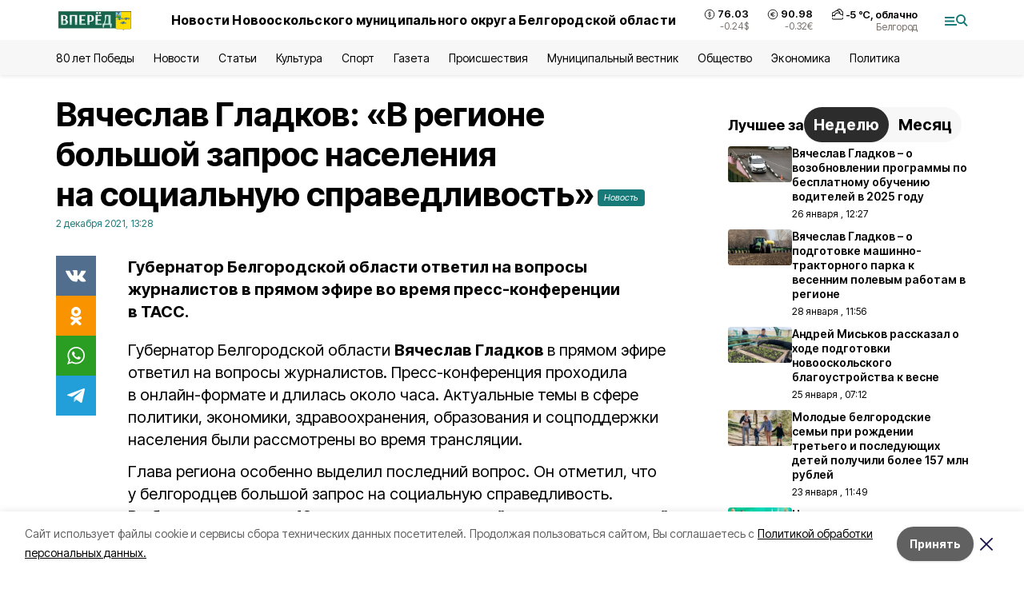

--- FILE ---
content_type: text/html; charset=utf-8
request_url: https://no-vpered.ru/news/politika/2021-12-02/vyacheslav-gladkov-v-regione-bolshoy-zapros-naseleniya-na-sotsialnuyu-spravedlivost-67180
body_size: 20151
content:
<!DOCTYPE html><html lang="ru" translate="no"><head><link rel="preconnect" href="https://fonts.googleapis.com"/><link rel="preconnect" href="https://fonts.gstatic.com" crossorigin="crossOrigin"/><script>window.yaContextCb = window.yaContextCb || []</script><script src="https://yandex.ru/ads/system/context.js" async=""></script><link rel="preconnect" href="https://fonts.gstatic.com" crossorigin /><meta charSet="utf-8"/><script async="" src="https://jsn.24smi.net/smi.js"></script><script>(window.smiq = window.smiq || []).push();</script><link rel="icon" href="https://no-vpered.ru/attachments/4fd8d98cae43449c37a43b08ac023c0265e0333b/store/4a864728c97d134d9286805fdae3b4455c1b39c03650d5245fa68a6de66e/vpered_favicon.ico" type="image/x-icon"/><style>:root {--active-color: #177A78}</style><style>:root {--links-color: #177A78</style><meta name="viewport" content="width=1250"/><meta name="yandex-verification" content="cb91dbf2996b5384"/><meta name="google-site-verification" content="bfOZMawSvK0IW7mcLm8w29SJcMIP94JYLE-pjP4MUmI"/><meta name="zen-verification"/><meta property="og:url" content="https://no-vpered.ru/news/politika/2021-12-02/vyacheslav-gladkov-v-regione-bolshoy-zapros-naseleniya-na-sotsialnuyu-spravedlivost-67180"/><meta property="og:type" content="article"/><link rel="canonical" href="https://no-vpered.ru/news/politika/2021-12-02/vyacheslav-gladkov-v-regione-bolshoy-zapros-naseleniya-na-sotsialnuyu-spravedlivost-67180"/><title>Вячеслав Гладков: «В регионе большой запрос населения на социальную справедливость»</title><meta property="og:title" content="Вячеслав Гладков: «В регионе большой запрос населения на социальную справедливость»"/><meta property="og:description" content="Губернатор Белгородской области ответил на вопросы журналистов в прямом эфире во время пресс-конференции в ТАСС."/><meta name="description" content="Губернатор Белгородской области ответил на вопросы журналистов в прямом эфире во время пресс-конференции в ТАСС."/><meta property="vk:image"/><meta property="twitter:image"/><meta property="og:image"/><link rel="amphtml" href="https://no-vpered.ru/news/politika/2021-12-02/vyacheslav-gladkov-v-regione-bolshoy-zapros-naseleniya-na-sotsialnuyu-spravedlivost-67180?amp=1"/><meta name="next-head-count" content="21"/><link rel="preload" href="/_next/static/css/7525cea062d9ba07.css" as="style"/><link rel="stylesheet" href="/_next/static/css/7525cea062d9ba07.css" data-n-g=""/><link rel="preload" href="/_next/static/css/733cdf5d842729ef.css" as="style"/><link rel="stylesheet" href="/_next/static/css/733cdf5d842729ef.css" data-n-p=""/><link rel="preload" href="/_next/static/css/4afd6468bc212200.css" as="style"/><link rel="stylesheet" href="/_next/static/css/4afd6468bc212200.css"/><noscript data-n-css=""></noscript><script defer="" nomodule="" src="/_next/static/chunks/polyfills-5cd94c89d3acac5f.js"></script><script defer="" src="/_next/static/chunks/9856.ded1cf57c85110af.js"></script><script src="/_next/static/chunks/webpack-606b0d219f2158c5.js" defer=""></script><script src="/_next/static/chunks/framework-568b840ecff66744.js" defer=""></script><script src="/_next/static/chunks/main-b3fb2db701131c64.js" defer=""></script><script src="/_next/static/chunks/pages/_app-732237c6c1065986.js" defer=""></script><script src="/_next/static/chunks/a4c92b5b-8873d9e3e06a0c69.js" defer=""></script><script src="/_next/static/chunks/2642-56c8aeb99d01ffb3.js" defer=""></script><script src="/_next/static/chunks/5917-949cd58c67d4f4f2.js" defer=""></script><script src="/_next/static/chunks/8127-1a99a37dbac18254.js" defer=""></script><script src="/_next/static/chunks/1770-7a6624c724bff677.js" defer=""></script><script src="/_next/static/chunks/7049-9913525f9aae816e.js" defer=""></script><script src="/_next/static/chunks/2260-239c596b6e8c5e9d.js" defer=""></script><script src="/_next/static/chunks/9773-1d20a0b1d40ece9b.js" defer=""></script><script src="/_next/static/chunks/pages/news/%5Brubric%5D/%5Bdate%5D/%5Bslug%5D-f3fe7bf9194c39a1.js" defer=""></script><script src="/_next/static/vJKOEWHQQpt8ahsMjg6QB/_buildManifest.js" defer=""></script><script src="/_next/static/vJKOEWHQQpt8ahsMjg6QB/_ssgManifest.js" defer=""></script><script src="/_next/static/vJKOEWHQQpt8ahsMjg6QB/_middlewareManifest.js" defer=""></script><style data-href="https://fonts.googleapis.com/css2?family=Inter:wght@300;400;600;700;800;900&family=Rubik:wght@400;500;700&family=Manrope:wght@300;700;800&family=Raleway:wght@800;900&family=Montserrat:wght@400;600;700;800;900&display=swap">@font-face{font-family:'Inter';font-style:normal;font-weight:300;font-display:swap;src:url(https://fonts.gstatic.com/s/inter/v19/UcCO3FwrK3iLTeHuS_nVMrMxCp50SjIw2boKoduKmMEVuOKfMZs.woff) format('woff')}@font-face{font-family:'Inter';font-style:normal;font-weight:400;font-display:swap;src:url(https://fonts.gstatic.com/s/inter/v19/UcCO3FwrK3iLTeHuS_nVMrMxCp50SjIw2boKoduKmMEVuLyfMZs.woff) format('woff')}@font-face{font-family:'Inter';font-style:normal;font-weight:600;font-display:swap;src:url(https://fonts.gstatic.com/s/inter/v19/UcCO3FwrK3iLTeHuS_nVMrMxCp50SjIw2boKoduKmMEVuGKYMZs.woff) format('woff')}@font-face{font-family:'Inter';font-style:normal;font-weight:700;font-display:swap;src:url(https://fonts.gstatic.com/s/inter/v19/UcCO3FwrK3iLTeHuS_nVMrMxCp50SjIw2boKoduKmMEVuFuYMZs.woff) format('woff')}@font-face{font-family:'Inter';font-style:normal;font-weight:800;font-display:swap;src:url(https://fonts.gstatic.com/s/inter/v19/UcCO3FwrK3iLTeHuS_nVMrMxCp50SjIw2boKoduKmMEVuDyYMZs.woff) format('woff')}@font-face{font-family:'Inter';font-style:normal;font-weight:900;font-display:swap;src:url(https://fonts.gstatic.com/s/inter/v19/UcCO3FwrK3iLTeHuS_nVMrMxCp50SjIw2boKoduKmMEVuBWYMZs.woff) format('woff')}@font-face{font-family:'Manrope';font-style:normal;font-weight:300;font-display:swap;src:url(https://fonts.gstatic.com/s/manrope/v20/xn7_YHE41ni1AdIRqAuZuw1Bx9mbZk6jFO_G.woff) format('woff')}@font-face{font-family:'Manrope';font-style:normal;font-weight:700;font-display:swap;src:url(https://fonts.gstatic.com/s/manrope/v20/xn7_YHE41ni1AdIRqAuZuw1Bx9mbZk4aE-_G.woff) format('woff')}@font-face{font-family:'Manrope';font-style:normal;font-weight:800;font-display:swap;src:url(https://fonts.gstatic.com/s/manrope/v20/xn7_YHE41ni1AdIRqAuZuw1Bx9mbZk59E-_G.woff) format('woff')}@font-face{font-family:'Montserrat';font-style:normal;font-weight:400;font-display:swap;src:url(https://fonts.gstatic.com/s/montserrat/v31/JTUHjIg1_i6t8kCHKm4532VJOt5-QNFgpCtr6Ew9.woff) format('woff')}@font-face{font-family:'Montserrat';font-style:normal;font-weight:600;font-display:swap;src:url(https://fonts.gstatic.com/s/montserrat/v31/JTUHjIg1_i6t8kCHKm4532VJOt5-QNFgpCu170w9.woff) format('woff')}@font-face{font-family:'Montserrat';font-style:normal;font-weight:700;font-display:swap;src:url(https://fonts.gstatic.com/s/montserrat/v31/JTUHjIg1_i6t8kCHKm4532VJOt5-QNFgpCuM70w9.woff) format('woff')}@font-face{font-family:'Montserrat';font-style:normal;font-weight:800;font-display:swap;src:url(https://fonts.gstatic.com/s/montserrat/v31/JTUHjIg1_i6t8kCHKm4532VJOt5-QNFgpCvr70w9.woff) format('woff')}@font-face{font-family:'Montserrat';font-style:normal;font-weight:900;font-display:swap;src:url(https://fonts.gstatic.com/s/montserrat/v31/JTUHjIg1_i6t8kCHKm4532VJOt5-QNFgpCvC70w9.woff) format('woff')}@font-face{font-family:'Raleway';font-style:normal;font-weight:800;font-display:swap;src:url(https://fonts.gstatic.com/s/raleway/v36/1Ptxg8zYS_SKggPN4iEgvnHyvveLxVtapYCM.woff) format('woff')}@font-face{font-family:'Raleway';font-style:normal;font-weight:900;font-display:swap;src:url(https://fonts.gstatic.com/s/raleway/v36/1Ptxg8zYS_SKggPN4iEgvnHyvveLxVtzpYCM.woff) format('woff')}@font-face{font-family:'Rubik';font-style:normal;font-weight:400;font-display:swap;src:url(https://fonts.gstatic.com/s/rubik/v30/iJWZBXyIfDnIV5PNhY1KTN7Z-Yh-B4i1Uw.woff) format('woff')}@font-face{font-family:'Rubik';font-style:normal;font-weight:500;font-display:swap;src:url(https://fonts.gstatic.com/s/rubik/v30/iJWZBXyIfDnIV5PNhY1KTN7Z-Yh-NYi1Uw.woff) format('woff')}@font-face{font-family:'Rubik';font-style:normal;font-weight:700;font-display:swap;src:url(https://fonts.gstatic.com/s/rubik/v30/iJWZBXyIfDnIV5PNhY1KTN7Z-Yh-4I-1Uw.woff) format('woff')}@font-face{font-family:'Inter';font-style:normal;font-weight:300;font-display:swap;src:url(https://fonts.gstatic.com/s/inter/v19/UcC73FwrK3iLTeHuS_nVMrMxCp50SjIa2JL7W0Q5n-wU.woff2) format('woff2');unicode-range:U+0460-052F,U+1C80-1C8A,U+20B4,U+2DE0-2DFF,U+A640-A69F,U+FE2E-FE2F}@font-face{font-family:'Inter';font-style:normal;font-weight:300;font-display:swap;src:url(https://fonts.gstatic.com/s/inter/v19/UcC73FwrK3iLTeHuS_nVMrMxCp50SjIa0ZL7W0Q5n-wU.woff2) format('woff2');unicode-range:U+0301,U+0400-045F,U+0490-0491,U+04B0-04B1,U+2116}@font-face{font-family:'Inter';font-style:normal;font-weight:300;font-display:swap;src:url(https://fonts.gstatic.com/s/inter/v19/UcC73FwrK3iLTeHuS_nVMrMxCp50SjIa2ZL7W0Q5n-wU.woff2) format('woff2');unicode-range:U+1F00-1FFF}@font-face{font-family:'Inter';font-style:normal;font-weight:300;font-display:swap;src:url(https://fonts.gstatic.com/s/inter/v19/UcC73FwrK3iLTeHuS_nVMrMxCp50SjIa1pL7W0Q5n-wU.woff2) format('woff2');unicode-range:U+0370-0377,U+037A-037F,U+0384-038A,U+038C,U+038E-03A1,U+03A3-03FF}@font-face{font-family:'Inter';font-style:normal;font-weight:300;font-display:swap;src:url(https://fonts.gstatic.com/s/inter/v19/UcC73FwrK3iLTeHuS_nVMrMxCp50SjIa2pL7W0Q5n-wU.woff2) format('woff2');unicode-range:U+0102-0103,U+0110-0111,U+0128-0129,U+0168-0169,U+01A0-01A1,U+01AF-01B0,U+0300-0301,U+0303-0304,U+0308-0309,U+0323,U+0329,U+1EA0-1EF9,U+20AB}@font-face{font-family:'Inter';font-style:normal;font-weight:300;font-display:swap;src:url(https://fonts.gstatic.com/s/inter/v19/UcC73FwrK3iLTeHuS_nVMrMxCp50SjIa25L7W0Q5n-wU.woff2) format('woff2');unicode-range:U+0100-02BA,U+02BD-02C5,U+02C7-02CC,U+02CE-02D7,U+02DD-02FF,U+0304,U+0308,U+0329,U+1D00-1DBF,U+1E00-1E9F,U+1EF2-1EFF,U+2020,U+20A0-20AB,U+20AD-20C0,U+2113,U+2C60-2C7F,U+A720-A7FF}@font-face{font-family:'Inter';font-style:normal;font-weight:300;font-display:swap;src:url(https://fonts.gstatic.com/s/inter/v19/UcC73FwrK3iLTeHuS_nVMrMxCp50SjIa1ZL7W0Q5nw.woff2) format('woff2');unicode-range:U+0000-00FF,U+0131,U+0152-0153,U+02BB-02BC,U+02C6,U+02DA,U+02DC,U+0304,U+0308,U+0329,U+2000-206F,U+20AC,U+2122,U+2191,U+2193,U+2212,U+2215,U+FEFF,U+FFFD}@font-face{font-family:'Inter';font-style:normal;font-weight:400;font-display:swap;src:url(https://fonts.gstatic.com/s/inter/v19/UcC73FwrK3iLTeHuS_nVMrMxCp50SjIa2JL7W0Q5n-wU.woff2) format('woff2');unicode-range:U+0460-052F,U+1C80-1C8A,U+20B4,U+2DE0-2DFF,U+A640-A69F,U+FE2E-FE2F}@font-face{font-family:'Inter';font-style:normal;font-weight:400;font-display:swap;src:url(https://fonts.gstatic.com/s/inter/v19/UcC73FwrK3iLTeHuS_nVMrMxCp50SjIa0ZL7W0Q5n-wU.woff2) format('woff2');unicode-range:U+0301,U+0400-045F,U+0490-0491,U+04B0-04B1,U+2116}@font-face{font-family:'Inter';font-style:normal;font-weight:400;font-display:swap;src:url(https://fonts.gstatic.com/s/inter/v19/UcC73FwrK3iLTeHuS_nVMrMxCp50SjIa2ZL7W0Q5n-wU.woff2) format('woff2');unicode-range:U+1F00-1FFF}@font-face{font-family:'Inter';font-style:normal;font-weight:400;font-display:swap;src:url(https://fonts.gstatic.com/s/inter/v19/UcC73FwrK3iLTeHuS_nVMrMxCp50SjIa1pL7W0Q5n-wU.woff2) format('woff2');unicode-range:U+0370-0377,U+037A-037F,U+0384-038A,U+038C,U+038E-03A1,U+03A3-03FF}@font-face{font-family:'Inter';font-style:normal;font-weight:400;font-display:swap;src:url(https://fonts.gstatic.com/s/inter/v19/UcC73FwrK3iLTeHuS_nVMrMxCp50SjIa2pL7W0Q5n-wU.woff2) format('woff2');unicode-range:U+0102-0103,U+0110-0111,U+0128-0129,U+0168-0169,U+01A0-01A1,U+01AF-01B0,U+0300-0301,U+0303-0304,U+0308-0309,U+0323,U+0329,U+1EA0-1EF9,U+20AB}@font-face{font-family:'Inter';font-style:normal;font-weight:400;font-display:swap;src:url(https://fonts.gstatic.com/s/inter/v19/UcC73FwrK3iLTeHuS_nVMrMxCp50SjIa25L7W0Q5n-wU.woff2) format('woff2');unicode-range:U+0100-02BA,U+02BD-02C5,U+02C7-02CC,U+02CE-02D7,U+02DD-02FF,U+0304,U+0308,U+0329,U+1D00-1DBF,U+1E00-1E9F,U+1EF2-1EFF,U+2020,U+20A0-20AB,U+20AD-20C0,U+2113,U+2C60-2C7F,U+A720-A7FF}@font-face{font-family:'Inter';font-style:normal;font-weight:400;font-display:swap;src:url(https://fonts.gstatic.com/s/inter/v19/UcC73FwrK3iLTeHuS_nVMrMxCp50SjIa1ZL7W0Q5nw.woff2) format('woff2');unicode-range:U+0000-00FF,U+0131,U+0152-0153,U+02BB-02BC,U+02C6,U+02DA,U+02DC,U+0304,U+0308,U+0329,U+2000-206F,U+20AC,U+2122,U+2191,U+2193,U+2212,U+2215,U+FEFF,U+FFFD}@font-face{font-family:'Inter';font-style:normal;font-weight:600;font-display:swap;src:url(https://fonts.gstatic.com/s/inter/v19/UcC73FwrK3iLTeHuS_nVMrMxCp50SjIa2JL7W0Q5n-wU.woff2) format('woff2');unicode-range:U+0460-052F,U+1C80-1C8A,U+20B4,U+2DE0-2DFF,U+A640-A69F,U+FE2E-FE2F}@font-face{font-family:'Inter';font-style:normal;font-weight:600;font-display:swap;src:url(https://fonts.gstatic.com/s/inter/v19/UcC73FwrK3iLTeHuS_nVMrMxCp50SjIa0ZL7W0Q5n-wU.woff2) format('woff2');unicode-range:U+0301,U+0400-045F,U+0490-0491,U+04B0-04B1,U+2116}@font-face{font-family:'Inter';font-style:normal;font-weight:600;font-display:swap;src:url(https://fonts.gstatic.com/s/inter/v19/UcC73FwrK3iLTeHuS_nVMrMxCp50SjIa2ZL7W0Q5n-wU.woff2) format('woff2');unicode-range:U+1F00-1FFF}@font-face{font-family:'Inter';font-style:normal;font-weight:600;font-display:swap;src:url(https://fonts.gstatic.com/s/inter/v19/UcC73FwrK3iLTeHuS_nVMrMxCp50SjIa1pL7W0Q5n-wU.woff2) format('woff2');unicode-range:U+0370-0377,U+037A-037F,U+0384-038A,U+038C,U+038E-03A1,U+03A3-03FF}@font-face{font-family:'Inter';font-style:normal;font-weight:600;font-display:swap;src:url(https://fonts.gstatic.com/s/inter/v19/UcC73FwrK3iLTeHuS_nVMrMxCp50SjIa2pL7W0Q5n-wU.woff2) format('woff2');unicode-range:U+0102-0103,U+0110-0111,U+0128-0129,U+0168-0169,U+01A0-01A1,U+01AF-01B0,U+0300-0301,U+0303-0304,U+0308-0309,U+0323,U+0329,U+1EA0-1EF9,U+20AB}@font-face{font-family:'Inter';font-style:normal;font-weight:600;font-display:swap;src:url(https://fonts.gstatic.com/s/inter/v19/UcC73FwrK3iLTeHuS_nVMrMxCp50SjIa25L7W0Q5n-wU.woff2) format('woff2');unicode-range:U+0100-02BA,U+02BD-02C5,U+02C7-02CC,U+02CE-02D7,U+02DD-02FF,U+0304,U+0308,U+0329,U+1D00-1DBF,U+1E00-1E9F,U+1EF2-1EFF,U+2020,U+20A0-20AB,U+20AD-20C0,U+2113,U+2C60-2C7F,U+A720-A7FF}@font-face{font-family:'Inter';font-style:normal;font-weight:600;font-display:swap;src:url(https://fonts.gstatic.com/s/inter/v19/UcC73FwrK3iLTeHuS_nVMrMxCp50SjIa1ZL7W0Q5nw.woff2) format('woff2');unicode-range:U+0000-00FF,U+0131,U+0152-0153,U+02BB-02BC,U+02C6,U+02DA,U+02DC,U+0304,U+0308,U+0329,U+2000-206F,U+20AC,U+2122,U+2191,U+2193,U+2212,U+2215,U+FEFF,U+FFFD}@font-face{font-family:'Inter';font-style:normal;font-weight:700;font-display:swap;src:url(https://fonts.gstatic.com/s/inter/v19/UcC73FwrK3iLTeHuS_nVMrMxCp50SjIa2JL7W0Q5n-wU.woff2) format('woff2');unicode-range:U+0460-052F,U+1C80-1C8A,U+20B4,U+2DE0-2DFF,U+A640-A69F,U+FE2E-FE2F}@font-face{font-family:'Inter';font-style:normal;font-weight:700;font-display:swap;src:url(https://fonts.gstatic.com/s/inter/v19/UcC73FwrK3iLTeHuS_nVMrMxCp50SjIa0ZL7W0Q5n-wU.woff2) format('woff2');unicode-range:U+0301,U+0400-045F,U+0490-0491,U+04B0-04B1,U+2116}@font-face{font-family:'Inter';font-style:normal;font-weight:700;font-display:swap;src:url(https://fonts.gstatic.com/s/inter/v19/UcC73FwrK3iLTeHuS_nVMrMxCp50SjIa2ZL7W0Q5n-wU.woff2) format('woff2');unicode-range:U+1F00-1FFF}@font-face{font-family:'Inter';font-style:normal;font-weight:700;font-display:swap;src:url(https://fonts.gstatic.com/s/inter/v19/UcC73FwrK3iLTeHuS_nVMrMxCp50SjIa1pL7W0Q5n-wU.woff2) format('woff2');unicode-range:U+0370-0377,U+037A-037F,U+0384-038A,U+038C,U+038E-03A1,U+03A3-03FF}@font-face{font-family:'Inter';font-style:normal;font-weight:700;font-display:swap;src:url(https://fonts.gstatic.com/s/inter/v19/UcC73FwrK3iLTeHuS_nVMrMxCp50SjIa2pL7W0Q5n-wU.woff2) format('woff2');unicode-range:U+0102-0103,U+0110-0111,U+0128-0129,U+0168-0169,U+01A0-01A1,U+01AF-01B0,U+0300-0301,U+0303-0304,U+0308-0309,U+0323,U+0329,U+1EA0-1EF9,U+20AB}@font-face{font-family:'Inter';font-style:normal;font-weight:700;font-display:swap;src:url(https://fonts.gstatic.com/s/inter/v19/UcC73FwrK3iLTeHuS_nVMrMxCp50SjIa25L7W0Q5n-wU.woff2) format('woff2');unicode-range:U+0100-02BA,U+02BD-02C5,U+02C7-02CC,U+02CE-02D7,U+02DD-02FF,U+0304,U+0308,U+0329,U+1D00-1DBF,U+1E00-1E9F,U+1EF2-1EFF,U+2020,U+20A0-20AB,U+20AD-20C0,U+2113,U+2C60-2C7F,U+A720-A7FF}@font-face{font-family:'Inter';font-style:normal;font-weight:700;font-display:swap;src:url(https://fonts.gstatic.com/s/inter/v19/UcC73FwrK3iLTeHuS_nVMrMxCp50SjIa1ZL7W0Q5nw.woff2) format('woff2');unicode-range:U+0000-00FF,U+0131,U+0152-0153,U+02BB-02BC,U+02C6,U+02DA,U+02DC,U+0304,U+0308,U+0329,U+2000-206F,U+20AC,U+2122,U+2191,U+2193,U+2212,U+2215,U+FEFF,U+FFFD}@font-face{font-family:'Inter';font-style:normal;font-weight:800;font-display:swap;src:url(https://fonts.gstatic.com/s/inter/v19/UcC73FwrK3iLTeHuS_nVMrMxCp50SjIa2JL7W0Q5n-wU.woff2) format('woff2');unicode-range:U+0460-052F,U+1C80-1C8A,U+20B4,U+2DE0-2DFF,U+A640-A69F,U+FE2E-FE2F}@font-face{font-family:'Inter';font-style:normal;font-weight:800;font-display:swap;src:url(https://fonts.gstatic.com/s/inter/v19/UcC73FwrK3iLTeHuS_nVMrMxCp50SjIa0ZL7W0Q5n-wU.woff2) format('woff2');unicode-range:U+0301,U+0400-045F,U+0490-0491,U+04B0-04B1,U+2116}@font-face{font-family:'Inter';font-style:normal;font-weight:800;font-display:swap;src:url(https://fonts.gstatic.com/s/inter/v19/UcC73FwrK3iLTeHuS_nVMrMxCp50SjIa2ZL7W0Q5n-wU.woff2) format('woff2');unicode-range:U+1F00-1FFF}@font-face{font-family:'Inter';font-style:normal;font-weight:800;font-display:swap;src:url(https://fonts.gstatic.com/s/inter/v19/UcC73FwrK3iLTeHuS_nVMrMxCp50SjIa1pL7W0Q5n-wU.woff2) format('woff2');unicode-range:U+0370-0377,U+037A-037F,U+0384-038A,U+038C,U+038E-03A1,U+03A3-03FF}@font-face{font-family:'Inter';font-style:normal;font-weight:800;font-display:swap;src:url(https://fonts.gstatic.com/s/inter/v19/UcC73FwrK3iLTeHuS_nVMrMxCp50SjIa2pL7W0Q5n-wU.woff2) format('woff2');unicode-range:U+0102-0103,U+0110-0111,U+0128-0129,U+0168-0169,U+01A0-01A1,U+01AF-01B0,U+0300-0301,U+0303-0304,U+0308-0309,U+0323,U+0329,U+1EA0-1EF9,U+20AB}@font-face{font-family:'Inter';font-style:normal;font-weight:800;font-display:swap;src:url(https://fonts.gstatic.com/s/inter/v19/UcC73FwrK3iLTeHuS_nVMrMxCp50SjIa25L7W0Q5n-wU.woff2) format('woff2');unicode-range:U+0100-02BA,U+02BD-02C5,U+02C7-02CC,U+02CE-02D7,U+02DD-02FF,U+0304,U+0308,U+0329,U+1D00-1DBF,U+1E00-1E9F,U+1EF2-1EFF,U+2020,U+20A0-20AB,U+20AD-20C0,U+2113,U+2C60-2C7F,U+A720-A7FF}@font-face{font-family:'Inter';font-style:normal;font-weight:800;font-display:swap;src:url(https://fonts.gstatic.com/s/inter/v19/UcC73FwrK3iLTeHuS_nVMrMxCp50SjIa1ZL7W0Q5nw.woff2) format('woff2');unicode-range:U+0000-00FF,U+0131,U+0152-0153,U+02BB-02BC,U+02C6,U+02DA,U+02DC,U+0304,U+0308,U+0329,U+2000-206F,U+20AC,U+2122,U+2191,U+2193,U+2212,U+2215,U+FEFF,U+FFFD}@font-face{font-family:'Inter';font-style:normal;font-weight:900;font-display:swap;src:url(https://fonts.gstatic.com/s/inter/v19/UcC73FwrK3iLTeHuS_nVMrMxCp50SjIa2JL7W0Q5n-wU.woff2) format('woff2');unicode-range:U+0460-052F,U+1C80-1C8A,U+20B4,U+2DE0-2DFF,U+A640-A69F,U+FE2E-FE2F}@font-face{font-family:'Inter';font-style:normal;font-weight:900;font-display:swap;src:url(https://fonts.gstatic.com/s/inter/v19/UcC73FwrK3iLTeHuS_nVMrMxCp50SjIa0ZL7W0Q5n-wU.woff2) format('woff2');unicode-range:U+0301,U+0400-045F,U+0490-0491,U+04B0-04B1,U+2116}@font-face{font-family:'Inter';font-style:normal;font-weight:900;font-display:swap;src:url(https://fonts.gstatic.com/s/inter/v19/UcC73FwrK3iLTeHuS_nVMrMxCp50SjIa2ZL7W0Q5n-wU.woff2) format('woff2');unicode-range:U+1F00-1FFF}@font-face{font-family:'Inter';font-style:normal;font-weight:900;font-display:swap;src:url(https://fonts.gstatic.com/s/inter/v19/UcC73FwrK3iLTeHuS_nVMrMxCp50SjIa1pL7W0Q5n-wU.woff2) format('woff2');unicode-range:U+0370-0377,U+037A-037F,U+0384-038A,U+038C,U+038E-03A1,U+03A3-03FF}@font-face{font-family:'Inter';font-style:normal;font-weight:900;font-display:swap;src:url(https://fonts.gstatic.com/s/inter/v19/UcC73FwrK3iLTeHuS_nVMrMxCp50SjIa2pL7W0Q5n-wU.woff2) format('woff2');unicode-range:U+0102-0103,U+0110-0111,U+0128-0129,U+0168-0169,U+01A0-01A1,U+01AF-01B0,U+0300-0301,U+0303-0304,U+0308-0309,U+0323,U+0329,U+1EA0-1EF9,U+20AB}@font-face{font-family:'Inter';font-style:normal;font-weight:900;font-display:swap;src:url(https://fonts.gstatic.com/s/inter/v19/UcC73FwrK3iLTeHuS_nVMrMxCp50SjIa25L7W0Q5n-wU.woff2) format('woff2');unicode-range:U+0100-02BA,U+02BD-02C5,U+02C7-02CC,U+02CE-02D7,U+02DD-02FF,U+0304,U+0308,U+0329,U+1D00-1DBF,U+1E00-1E9F,U+1EF2-1EFF,U+2020,U+20A0-20AB,U+20AD-20C0,U+2113,U+2C60-2C7F,U+A720-A7FF}@font-face{font-family:'Inter';font-style:normal;font-weight:900;font-display:swap;src:url(https://fonts.gstatic.com/s/inter/v19/UcC73FwrK3iLTeHuS_nVMrMxCp50SjIa1ZL7W0Q5nw.woff2) format('woff2');unicode-range:U+0000-00FF,U+0131,U+0152-0153,U+02BB-02BC,U+02C6,U+02DA,U+02DC,U+0304,U+0308,U+0329,U+2000-206F,U+20AC,U+2122,U+2191,U+2193,U+2212,U+2215,U+FEFF,U+FFFD}@font-face{font-family:'Manrope';font-style:normal;font-weight:300;font-display:swap;src:url(https://fonts.gstatic.com/s/manrope/v20/xn7gYHE41ni1AdIRggqxSvfedN62Zw.woff2) format('woff2');unicode-range:U+0460-052F,U+1C80-1C8A,U+20B4,U+2DE0-2DFF,U+A640-A69F,U+FE2E-FE2F}@font-face{font-family:'Manrope';font-style:normal;font-weight:300;font-display:swap;src:url(https://fonts.gstatic.com/s/manrope/v20/xn7gYHE41ni1AdIRggOxSvfedN62Zw.woff2) format('woff2');unicode-range:U+0301,U+0400-045F,U+0490-0491,U+04B0-04B1,U+2116}@font-face{font-family:'Manrope';font-style:normal;font-weight:300;font-display:swap;src:url(https://fonts.gstatic.com/s/manrope/v20/xn7gYHE41ni1AdIRggSxSvfedN62Zw.woff2) format('woff2');unicode-range:U+0370-0377,U+037A-037F,U+0384-038A,U+038C,U+038E-03A1,U+03A3-03FF}@font-face{font-family:'Manrope';font-style:normal;font-weight:300;font-display:swap;src:url(https://fonts.gstatic.com/s/manrope/v20/xn7gYHE41ni1AdIRggixSvfedN62Zw.woff2) format('woff2');unicode-range:U+0102-0103,U+0110-0111,U+0128-0129,U+0168-0169,U+01A0-01A1,U+01AF-01B0,U+0300-0301,U+0303-0304,U+0308-0309,U+0323,U+0329,U+1EA0-1EF9,U+20AB}@font-face{font-family:'Manrope';font-style:normal;font-weight:300;font-display:swap;src:url(https://fonts.gstatic.com/s/manrope/v20/xn7gYHE41ni1AdIRggmxSvfedN62Zw.woff2) format('woff2');unicode-range:U+0100-02BA,U+02BD-02C5,U+02C7-02CC,U+02CE-02D7,U+02DD-02FF,U+0304,U+0308,U+0329,U+1D00-1DBF,U+1E00-1E9F,U+1EF2-1EFF,U+2020,U+20A0-20AB,U+20AD-20C0,U+2113,U+2C60-2C7F,U+A720-A7FF}@font-face{font-family:'Manrope';font-style:normal;font-weight:300;font-display:swap;src:url(https://fonts.gstatic.com/s/manrope/v20/xn7gYHE41ni1AdIRggexSvfedN4.woff2) format('woff2');unicode-range:U+0000-00FF,U+0131,U+0152-0153,U+02BB-02BC,U+02C6,U+02DA,U+02DC,U+0304,U+0308,U+0329,U+2000-206F,U+20AC,U+2122,U+2191,U+2193,U+2212,U+2215,U+FEFF,U+FFFD}@font-face{font-family:'Manrope';font-style:normal;font-weight:700;font-display:swap;src:url(https://fonts.gstatic.com/s/manrope/v20/xn7gYHE41ni1AdIRggqxSvfedN62Zw.woff2) format('woff2');unicode-range:U+0460-052F,U+1C80-1C8A,U+20B4,U+2DE0-2DFF,U+A640-A69F,U+FE2E-FE2F}@font-face{font-family:'Manrope';font-style:normal;font-weight:700;font-display:swap;src:url(https://fonts.gstatic.com/s/manrope/v20/xn7gYHE41ni1AdIRggOxSvfedN62Zw.woff2) format('woff2');unicode-range:U+0301,U+0400-045F,U+0490-0491,U+04B0-04B1,U+2116}@font-face{font-family:'Manrope';font-style:normal;font-weight:700;font-display:swap;src:url(https://fonts.gstatic.com/s/manrope/v20/xn7gYHE41ni1AdIRggSxSvfedN62Zw.woff2) format('woff2');unicode-range:U+0370-0377,U+037A-037F,U+0384-038A,U+038C,U+038E-03A1,U+03A3-03FF}@font-face{font-family:'Manrope';font-style:normal;font-weight:700;font-display:swap;src:url(https://fonts.gstatic.com/s/manrope/v20/xn7gYHE41ni1AdIRggixSvfedN62Zw.woff2) format('woff2');unicode-range:U+0102-0103,U+0110-0111,U+0128-0129,U+0168-0169,U+01A0-01A1,U+01AF-01B0,U+0300-0301,U+0303-0304,U+0308-0309,U+0323,U+0329,U+1EA0-1EF9,U+20AB}@font-face{font-family:'Manrope';font-style:normal;font-weight:700;font-display:swap;src:url(https://fonts.gstatic.com/s/manrope/v20/xn7gYHE41ni1AdIRggmxSvfedN62Zw.woff2) format('woff2');unicode-range:U+0100-02BA,U+02BD-02C5,U+02C7-02CC,U+02CE-02D7,U+02DD-02FF,U+0304,U+0308,U+0329,U+1D00-1DBF,U+1E00-1E9F,U+1EF2-1EFF,U+2020,U+20A0-20AB,U+20AD-20C0,U+2113,U+2C60-2C7F,U+A720-A7FF}@font-face{font-family:'Manrope';font-style:normal;font-weight:700;font-display:swap;src:url(https://fonts.gstatic.com/s/manrope/v20/xn7gYHE41ni1AdIRggexSvfedN4.woff2) format('woff2');unicode-range:U+0000-00FF,U+0131,U+0152-0153,U+02BB-02BC,U+02C6,U+02DA,U+02DC,U+0304,U+0308,U+0329,U+2000-206F,U+20AC,U+2122,U+2191,U+2193,U+2212,U+2215,U+FEFF,U+FFFD}@font-face{font-family:'Manrope';font-style:normal;font-weight:800;font-display:swap;src:url(https://fonts.gstatic.com/s/manrope/v20/xn7gYHE41ni1AdIRggqxSvfedN62Zw.woff2) format('woff2');unicode-range:U+0460-052F,U+1C80-1C8A,U+20B4,U+2DE0-2DFF,U+A640-A69F,U+FE2E-FE2F}@font-face{font-family:'Manrope';font-style:normal;font-weight:800;font-display:swap;src:url(https://fonts.gstatic.com/s/manrope/v20/xn7gYHE41ni1AdIRggOxSvfedN62Zw.woff2) format('woff2');unicode-range:U+0301,U+0400-045F,U+0490-0491,U+04B0-04B1,U+2116}@font-face{font-family:'Manrope';font-style:normal;font-weight:800;font-display:swap;src:url(https://fonts.gstatic.com/s/manrope/v20/xn7gYHE41ni1AdIRggSxSvfedN62Zw.woff2) format('woff2');unicode-range:U+0370-0377,U+037A-037F,U+0384-038A,U+038C,U+038E-03A1,U+03A3-03FF}@font-face{font-family:'Manrope';font-style:normal;font-weight:800;font-display:swap;src:url(https://fonts.gstatic.com/s/manrope/v20/xn7gYHE41ni1AdIRggixSvfedN62Zw.woff2) format('woff2');unicode-range:U+0102-0103,U+0110-0111,U+0128-0129,U+0168-0169,U+01A0-01A1,U+01AF-01B0,U+0300-0301,U+0303-0304,U+0308-0309,U+0323,U+0329,U+1EA0-1EF9,U+20AB}@font-face{font-family:'Manrope';font-style:normal;font-weight:800;font-display:swap;src:url(https://fonts.gstatic.com/s/manrope/v20/xn7gYHE41ni1AdIRggmxSvfedN62Zw.woff2) format('woff2');unicode-range:U+0100-02BA,U+02BD-02C5,U+02C7-02CC,U+02CE-02D7,U+02DD-02FF,U+0304,U+0308,U+0329,U+1D00-1DBF,U+1E00-1E9F,U+1EF2-1EFF,U+2020,U+20A0-20AB,U+20AD-20C0,U+2113,U+2C60-2C7F,U+A720-A7FF}@font-face{font-family:'Manrope';font-style:normal;font-weight:800;font-display:swap;src:url(https://fonts.gstatic.com/s/manrope/v20/xn7gYHE41ni1AdIRggexSvfedN4.woff2) format('woff2');unicode-range:U+0000-00FF,U+0131,U+0152-0153,U+02BB-02BC,U+02C6,U+02DA,U+02DC,U+0304,U+0308,U+0329,U+2000-206F,U+20AC,U+2122,U+2191,U+2193,U+2212,U+2215,U+FEFF,U+FFFD}@font-face{font-family:'Montserrat';font-style:normal;font-weight:400;font-display:swap;src:url(https://fonts.gstatic.com/s/montserrat/v31/JTUSjIg1_i6t8kCHKm459WRhyyTh89ZNpQ.woff2) format('woff2');unicode-range:U+0460-052F,U+1C80-1C8A,U+20B4,U+2DE0-2DFF,U+A640-A69F,U+FE2E-FE2F}@font-face{font-family:'Montserrat';font-style:normal;font-weight:400;font-display:swap;src:url(https://fonts.gstatic.com/s/montserrat/v31/JTUSjIg1_i6t8kCHKm459W1hyyTh89ZNpQ.woff2) format('woff2');unicode-range:U+0301,U+0400-045F,U+0490-0491,U+04B0-04B1,U+2116}@font-face{font-family:'Montserrat';font-style:normal;font-weight:400;font-display:swap;src:url(https://fonts.gstatic.com/s/montserrat/v31/JTUSjIg1_i6t8kCHKm459WZhyyTh89ZNpQ.woff2) format('woff2');unicode-range:U+0102-0103,U+0110-0111,U+0128-0129,U+0168-0169,U+01A0-01A1,U+01AF-01B0,U+0300-0301,U+0303-0304,U+0308-0309,U+0323,U+0329,U+1EA0-1EF9,U+20AB}@font-face{font-family:'Montserrat';font-style:normal;font-weight:400;font-display:swap;src:url(https://fonts.gstatic.com/s/montserrat/v31/JTUSjIg1_i6t8kCHKm459WdhyyTh89ZNpQ.woff2) format('woff2');unicode-range:U+0100-02BA,U+02BD-02C5,U+02C7-02CC,U+02CE-02D7,U+02DD-02FF,U+0304,U+0308,U+0329,U+1D00-1DBF,U+1E00-1E9F,U+1EF2-1EFF,U+2020,U+20A0-20AB,U+20AD-20C0,U+2113,U+2C60-2C7F,U+A720-A7FF}@font-face{font-family:'Montserrat';font-style:normal;font-weight:400;font-display:swap;src:url(https://fonts.gstatic.com/s/montserrat/v31/JTUSjIg1_i6t8kCHKm459WlhyyTh89Y.woff2) format('woff2');unicode-range:U+0000-00FF,U+0131,U+0152-0153,U+02BB-02BC,U+02C6,U+02DA,U+02DC,U+0304,U+0308,U+0329,U+2000-206F,U+20AC,U+2122,U+2191,U+2193,U+2212,U+2215,U+FEFF,U+FFFD}@font-face{font-family:'Montserrat';font-style:normal;font-weight:600;font-display:swap;src:url(https://fonts.gstatic.com/s/montserrat/v31/JTUSjIg1_i6t8kCHKm459WRhyyTh89ZNpQ.woff2) format('woff2');unicode-range:U+0460-052F,U+1C80-1C8A,U+20B4,U+2DE0-2DFF,U+A640-A69F,U+FE2E-FE2F}@font-face{font-family:'Montserrat';font-style:normal;font-weight:600;font-display:swap;src:url(https://fonts.gstatic.com/s/montserrat/v31/JTUSjIg1_i6t8kCHKm459W1hyyTh89ZNpQ.woff2) format('woff2');unicode-range:U+0301,U+0400-045F,U+0490-0491,U+04B0-04B1,U+2116}@font-face{font-family:'Montserrat';font-style:normal;font-weight:600;font-display:swap;src:url(https://fonts.gstatic.com/s/montserrat/v31/JTUSjIg1_i6t8kCHKm459WZhyyTh89ZNpQ.woff2) format('woff2');unicode-range:U+0102-0103,U+0110-0111,U+0128-0129,U+0168-0169,U+01A0-01A1,U+01AF-01B0,U+0300-0301,U+0303-0304,U+0308-0309,U+0323,U+0329,U+1EA0-1EF9,U+20AB}@font-face{font-family:'Montserrat';font-style:normal;font-weight:600;font-display:swap;src:url(https://fonts.gstatic.com/s/montserrat/v31/JTUSjIg1_i6t8kCHKm459WdhyyTh89ZNpQ.woff2) format('woff2');unicode-range:U+0100-02BA,U+02BD-02C5,U+02C7-02CC,U+02CE-02D7,U+02DD-02FF,U+0304,U+0308,U+0329,U+1D00-1DBF,U+1E00-1E9F,U+1EF2-1EFF,U+2020,U+20A0-20AB,U+20AD-20C0,U+2113,U+2C60-2C7F,U+A720-A7FF}@font-face{font-family:'Montserrat';font-style:normal;font-weight:600;font-display:swap;src:url(https://fonts.gstatic.com/s/montserrat/v31/JTUSjIg1_i6t8kCHKm459WlhyyTh89Y.woff2) format('woff2');unicode-range:U+0000-00FF,U+0131,U+0152-0153,U+02BB-02BC,U+02C6,U+02DA,U+02DC,U+0304,U+0308,U+0329,U+2000-206F,U+20AC,U+2122,U+2191,U+2193,U+2212,U+2215,U+FEFF,U+FFFD}@font-face{font-family:'Montserrat';font-style:normal;font-weight:700;font-display:swap;src:url(https://fonts.gstatic.com/s/montserrat/v31/JTUSjIg1_i6t8kCHKm459WRhyyTh89ZNpQ.woff2) format('woff2');unicode-range:U+0460-052F,U+1C80-1C8A,U+20B4,U+2DE0-2DFF,U+A640-A69F,U+FE2E-FE2F}@font-face{font-family:'Montserrat';font-style:normal;font-weight:700;font-display:swap;src:url(https://fonts.gstatic.com/s/montserrat/v31/JTUSjIg1_i6t8kCHKm459W1hyyTh89ZNpQ.woff2) format('woff2');unicode-range:U+0301,U+0400-045F,U+0490-0491,U+04B0-04B1,U+2116}@font-face{font-family:'Montserrat';font-style:normal;font-weight:700;font-display:swap;src:url(https://fonts.gstatic.com/s/montserrat/v31/JTUSjIg1_i6t8kCHKm459WZhyyTh89ZNpQ.woff2) format('woff2');unicode-range:U+0102-0103,U+0110-0111,U+0128-0129,U+0168-0169,U+01A0-01A1,U+01AF-01B0,U+0300-0301,U+0303-0304,U+0308-0309,U+0323,U+0329,U+1EA0-1EF9,U+20AB}@font-face{font-family:'Montserrat';font-style:normal;font-weight:700;font-display:swap;src:url(https://fonts.gstatic.com/s/montserrat/v31/JTUSjIg1_i6t8kCHKm459WdhyyTh89ZNpQ.woff2) format('woff2');unicode-range:U+0100-02BA,U+02BD-02C5,U+02C7-02CC,U+02CE-02D7,U+02DD-02FF,U+0304,U+0308,U+0329,U+1D00-1DBF,U+1E00-1E9F,U+1EF2-1EFF,U+2020,U+20A0-20AB,U+20AD-20C0,U+2113,U+2C60-2C7F,U+A720-A7FF}@font-face{font-family:'Montserrat';font-style:normal;font-weight:700;font-display:swap;src:url(https://fonts.gstatic.com/s/montserrat/v31/JTUSjIg1_i6t8kCHKm459WlhyyTh89Y.woff2) format('woff2');unicode-range:U+0000-00FF,U+0131,U+0152-0153,U+02BB-02BC,U+02C6,U+02DA,U+02DC,U+0304,U+0308,U+0329,U+2000-206F,U+20AC,U+2122,U+2191,U+2193,U+2212,U+2215,U+FEFF,U+FFFD}@font-face{font-family:'Montserrat';font-style:normal;font-weight:800;font-display:swap;src:url(https://fonts.gstatic.com/s/montserrat/v31/JTUSjIg1_i6t8kCHKm459WRhyyTh89ZNpQ.woff2) format('woff2');unicode-range:U+0460-052F,U+1C80-1C8A,U+20B4,U+2DE0-2DFF,U+A640-A69F,U+FE2E-FE2F}@font-face{font-family:'Montserrat';font-style:normal;font-weight:800;font-display:swap;src:url(https://fonts.gstatic.com/s/montserrat/v31/JTUSjIg1_i6t8kCHKm459W1hyyTh89ZNpQ.woff2) format('woff2');unicode-range:U+0301,U+0400-045F,U+0490-0491,U+04B0-04B1,U+2116}@font-face{font-family:'Montserrat';font-style:normal;font-weight:800;font-display:swap;src:url(https://fonts.gstatic.com/s/montserrat/v31/JTUSjIg1_i6t8kCHKm459WZhyyTh89ZNpQ.woff2) format('woff2');unicode-range:U+0102-0103,U+0110-0111,U+0128-0129,U+0168-0169,U+01A0-01A1,U+01AF-01B0,U+0300-0301,U+0303-0304,U+0308-0309,U+0323,U+0329,U+1EA0-1EF9,U+20AB}@font-face{font-family:'Montserrat';font-style:normal;font-weight:800;font-display:swap;src:url(https://fonts.gstatic.com/s/montserrat/v31/JTUSjIg1_i6t8kCHKm459WdhyyTh89ZNpQ.woff2) format('woff2');unicode-range:U+0100-02BA,U+02BD-02C5,U+02C7-02CC,U+02CE-02D7,U+02DD-02FF,U+0304,U+0308,U+0329,U+1D00-1DBF,U+1E00-1E9F,U+1EF2-1EFF,U+2020,U+20A0-20AB,U+20AD-20C0,U+2113,U+2C60-2C7F,U+A720-A7FF}@font-face{font-family:'Montserrat';font-style:normal;font-weight:800;font-display:swap;src:url(https://fonts.gstatic.com/s/montserrat/v31/JTUSjIg1_i6t8kCHKm459WlhyyTh89Y.woff2) format('woff2');unicode-range:U+0000-00FF,U+0131,U+0152-0153,U+02BB-02BC,U+02C6,U+02DA,U+02DC,U+0304,U+0308,U+0329,U+2000-206F,U+20AC,U+2122,U+2191,U+2193,U+2212,U+2215,U+FEFF,U+FFFD}@font-face{font-family:'Montserrat';font-style:normal;font-weight:900;font-display:swap;src:url(https://fonts.gstatic.com/s/montserrat/v31/JTUSjIg1_i6t8kCHKm459WRhyyTh89ZNpQ.woff2) format('woff2');unicode-range:U+0460-052F,U+1C80-1C8A,U+20B4,U+2DE0-2DFF,U+A640-A69F,U+FE2E-FE2F}@font-face{font-family:'Montserrat';font-style:normal;font-weight:900;font-display:swap;src:url(https://fonts.gstatic.com/s/montserrat/v31/JTUSjIg1_i6t8kCHKm459W1hyyTh89ZNpQ.woff2) format('woff2');unicode-range:U+0301,U+0400-045F,U+0490-0491,U+04B0-04B1,U+2116}@font-face{font-family:'Montserrat';font-style:normal;font-weight:900;font-display:swap;src:url(https://fonts.gstatic.com/s/montserrat/v31/JTUSjIg1_i6t8kCHKm459WZhyyTh89ZNpQ.woff2) format('woff2');unicode-range:U+0102-0103,U+0110-0111,U+0128-0129,U+0168-0169,U+01A0-01A1,U+01AF-01B0,U+0300-0301,U+0303-0304,U+0308-0309,U+0323,U+0329,U+1EA0-1EF9,U+20AB}@font-face{font-family:'Montserrat';font-style:normal;font-weight:900;font-display:swap;src:url(https://fonts.gstatic.com/s/montserrat/v31/JTUSjIg1_i6t8kCHKm459WdhyyTh89ZNpQ.woff2) format('woff2');unicode-range:U+0100-02BA,U+02BD-02C5,U+02C7-02CC,U+02CE-02D7,U+02DD-02FF,U+0304,U+0308,U+0329,U+1D00-1DBF,U+1E00-1E9F,U+1EF2-1EFF,U+2020,U+20A0-20AB,U+20AD-20C0,U+2113,U+2C60-2C7F,U+A720-A7FF}@font-face{font-family:'Montserrat';font-style:normal;font-weight:900;font-display:swap;src:url(https://fonts.gstatic.com/s/montserrat/v31/JTUSjIg1_i6t8kCHKm459WlhyyTh89Y.woff2) format('woff2');unicode-range:U+0000-00FF,U+0131,U+0152-0153,U+02BB-02BC,U+02C6,U+02DA,U+02DC,U+0304,U+0308,U+0329,U+2000-206F,U+20AC,U+2122,U+2191,U+2193,U+2212,U+2215,U+FEFF,U+FFFD}@font-face{font-family:'Raleway';font-style:normal;font-weight:800;font-display:swap;src:url(https://fonts.gstatic.com/s/raleway/v36/1Ptug8zYS_SKggPNyCAIT4ttDfCmxA.woff2) format('woff2');unicode-range:U+0460-052F,U+1C80-1C8A,U+20B4,U+2DE0-2DFF,U+A640-A69F,U+FE2E-FE2F}@font-face{font-family:'Raleway';font-style:normal;font-weight:800;font-display:swap;src:url(https://fonts.gstatic.com/s/raleway/v36/1Ptug8zYS_SKggPNyCkIT4ttDfCmxA.woff2) format('woff2');unicode-range:U+0301,U+0400-045F,U+0490-0491,U+04B0-04B1,U+2116}@font-face{font-family:'Raleway';font-style:normal;font-weight:800;font-display:swap;src:url(https://fonts.gstatic.com/s/raleway/v36/1Ptug8zYS_SKggPNyCIIT4ttDfCmxA.woff2) format('woff2');unicode-range:U+0102-0103,U+0110-0111,U+0128-0129,U+0168-0169,U+01A0-01A1,U+01AF-01B0,U+0300-0301,U+0303-0304,U+0308-0309,U+0323,U+0329,U+1EA0-1EF9,U+20AB}@font-face{font-family:'Raleway';font-style:normal;font-weight:800;font-display:swap;src:url(https://fonts.gstatic.com/s/raleway/v36/1Ptug8zYS_SKggPNyCMIT4ttDfCmxA.woff2) format('woff2');unicode-range:U+0100-02BA,U+02BD-02C5,U+02C7-02CC,U+02CE-02D7,U+02DD-02FF,U+0304,U+0308,U+0329,U+1D00-1DBF,U+1E00-1E9F,U+1EF2-1EFF,U+2020,U+20A0-20AB,U+20AD-20C0,U+2113,U+2C60-2C7F,U+A720-A7FF}@font-face{font-family:'Raleway';font-style:normal;font-weight:800;font-display:swap;src:url(https://fonts.gstatic.com/s/raleway/v36/1Ptug8zYS_SKggPNyC0IT4ttDfA.woff2) format('woff2');unicode-range:U+0000-00FF,U+0131,U+0152-0153,U+02BB-02BC,U+02C6,U+02DA,U+02DC,U+0304,U+0308,U+0329,U+2000-206F,U+20AC,U+2122,U+2191,U+2193,U+2212,U+2215,U+FEFF,U+FFFD}@font-face{font-family:'Raleway';font-style:normal;font-weight:900;font-display:swap;src:url(https://fonts.gstatic.com/s/raleway/v36/1Ptug8zYS_SKggPNyCAIT4ttDfCmxA.woff2) format('woff2');unicode-range:U+0460-052F,U+1C80-1C8A,U+20B4,U+2DE0-2DFF,U+A640-A69F,U+FE2E-FE2F}@font-face{font-family:'Raleway';font-style:normal;font-weight:900;font-display:swap;src:url(https://fonts.gstatic.com/s/raleway/v36/1Ptug8zYS_SKggPNyCkIT4ttDfCmxA.woff2) format('woff2');unicode-range:U+0301,U+0400-045F,U+0490-0491,U+04B0-04B1,U+2116}@font-face{font-family:'Raleway';font-style:normal;font-weight:900;font-display:swap;src:url(https://fonts.gstatic.com/s/raleway/v36/1Ptug8zYS_SKggPNyCIIT4ttDfCmxA.woff2) format('woff2');unicode-range:U+0102-0103,U+0110-0111,U+0128-0129,U+0168-0169,U+01A0-01A1,U+01AF-01B0,U+0300-0301,U+0303-0304,U+0308-0309,U+0323,U+0329,U+1EA0-1EF9,U+20AB}@font-face{font-family:'Raleway';font-style:normal;font-weight:900;font-display:swap;src:url(https://fonts.gstatic.com/s/raleway/v36/1Ptug8zYS_SKggPNyCMIT4ttDfCmxA.woff2) format('woff2');unicode-range:U+0100-02BA,U+02BD-02C5,U+02C7-02CC,U+02CE-02D7,U+02DD-02FF,U+0304,U+0308,U+0329,U+1D00-1DBF,U+1E00-1E9F,U+1EF2-1EFF,U+2020,U+20A0-20AB,U+20AD-20C0,U+2113,U+2C60-2C7F,U+A720-A7FF}@font-face{font-family:'Raleway';font-style:normal;font-weight:900;font-display:swap;src:url(https://fonts.gstatic.com/s/raleway/v36/1Ptug8zYS_SKggPNyC0IT4ttDfA.woff2) format('woff2');unicode-range:U+0000-00FF,U+0131,U+0152-0153,U+02BB-02BC,U+02C6,U+02DA,U+02DC,U+0304,U+0308,U+0329,U+2000-206F,U+20AC,U+2122,U+2191,U+2193,U+2212,U+2215,U+FEFF,U+FFFD}@font-face{font-family:'Rubik';font-style:normal;font-weight:400;font-display:swap;src:url(https://fonts.gstatic.com/s/rubik/v30/iJWKBXyIfDnIV7nErXyw023e1Ik.woff2) format('woff2');unicode-range:U+0600-06FF,U+0750-077F,U+0870-088E,U+0890-0891,U+0897-08E1,U+08E3-08FF,U+200C-200E,U+2010-2011,U+204F,U+2E41,U+FB50-FDFF,U+FE70-FE74,U+FE76-FEFC,U+102E0-102FB,U+10E60-10E7E,U+10EC2-10EC4,U+10EFC-10EFF,U+1EE00-1EE03,U+1EE05-1EE1F,U+1EE21-1EE22,U+1EE24,U+1EE27,U+1EE29-1EE32,U+1EE34-1EE37,U+1EE39,U+1EE3B,U+1EE42,U+1EE47,U+1EE49,U+1EE4B,U+1EE4D-1EE4F,U+1EE51-1EE52,U+1EE54,U+1EE57,U+1EE59,U+1EE5B,U+1EE5D,U+1EE5F,U+1EE61-1EE62,U+1EE64,U+1EE67-1EE6A,U+1EE6C-1EE72,U+1EE74-1EE77,U+1EE79-1EE7C,U+1EE7E,U+1EE80-1EE89,U+1EE8B-1EE9B,U+1EEA1-1EEA3,U+1EEA5-1EEA9,U+1EEAB-1EEBB,U+1EEF0-1EEF1}@font-face{font-family:'Rubik';font-style:normal;font-weight:400;font-display:swap;src:url(https://fonts.gstatic.com/s/rubik/v30/iJWKBXyIfDnIV7nMrXyw023e1Ik.woff2) format('woff2');unicode-range:U+0460-052F,U+1C80-1C8A,U+20B4,U+2DE0-2DFF,U+A640-A69F,U+FE2E-FE2F}@font-face{font-family:'Rubik';font-style:normal;font-weight:400;font-display:swap;src:url(https://fonts.gstatic.com/s/rubik/v30/iJWKBXyIfDnIV7nFrXyw023e1Ik.woff2) format('woff2');unicode-range:U+0301,U+0400-045F,U+0490-0491,U+04B0-04B1,U+2116}@font-face{font-family:'Rubik';font-style:normal;font-weight:400;font-display:swap;src:url(https://fonts.gstatic.com/s/rubik/v30/iJWKBXyIfDnIV7nDrXyw023e1Ik.woff2) format('woff2');unicode-range:U+0307-0308,U+0590-05FF,U+200C-2010,U+20AA,U+25CC,U+FB1D-FB4F}@font-face{font-family:'Rubik';font-style:normal;font-weight:400;font-display:swap;src:url(https://fonts.gstatic.com/s/rubik/v30/iJWKBXyIfDnIV7nPrXyw023e1Ik.woff2) format('woff2');unicode-range:U+0100-02BA,U+02BD-02C5,U+02C7-02CC,U+02CE-02D7,U+02DD-02FF,U+0304,U+0308,U+0329,U+1D00-1DBF,U+1E00-1E9F,U+1EF2-1EFF,U+2020,U+20A0-20AB,U+20AD-20C0,U+2113,U+2C60-2C7F,U+A720-A7FF}@font-face{font-family:'Rubik';font-style:normal;font-weight:400;font-display:swap;src:url(https://fonts.gstatic.com/s/rubik/v30/iJWKBXyIfDnIV7nBrXyw023e.woff2) format('woff2');unicode-range:U+0000-00FF,U+0131,U+0152-0153,U+02BB-02BC,U+02C6,U+02DA,U+02DC,U+0304,U+0308,U+0329,U+2000-206F,U+20AC,U+2122,U+2191,U+2193,U+2212,U+2215,U+FEFF,U+FFFD}@font-face{font-family:'Rubik';font-style:normal;font-weight:500;font-display:swap;src:url(https://fonts.gstatic.com/s/rubik/v30/iJWKBXyIfDnIV7nErXyw023e1Ik.woff2) format('woff2');unicode-range:U+0600-06FF,U+0750-077F,U+0870-088E,U+0890-0891,U+0897-08E1,U+08E3-08FF,U+200C-200E,U+2010-2011,U+204F,U+2E41,U+FB50-FDFF,U+FE70-FE74,U+FE76-FEFC,U+102E0-102FB,U+10E60-10E7E,U+10EC2-10EC4,U+10EFC-10EFF,U+1EE00-1EE03,U+1EE05-1EE1F,U+1EE21-1EE22,U+1EE24,U+1EE27,U+1EE29-1EE32,U+1EE34-1EE37,U+1EE39,U+1EE3B,U+1EE42,U+1EE47,U+1EE49,U+1EE4B,U+1EE4D-1EE4F,U+1EE51-1EE52,U+1EE54,U+1EE57,U+1EE59,U+1EE5B,U+1EE5D,U+1EE5F,U+1EE61-1EE62,U+1EE64,U+1EE67-1EE6A,U+1EE6C-1EE72,U+1EE74-1EE77,U+1EE79-1EE7C,U+1EE7E,U+1EE80-1EE89,U+1EE8B-1EE9B,U+1EEA1-1EEA3,U+1EEA5-1EEA9,U+1EEAB-1EEBB,U+1EEF0-1EEF1}@font-face{font-family:'Rubik';font-style:normal;font-weight:500;font-display:swap;src:url(https://fonts.gstatic.com/s/rubik/v30/iJWKBXyIfDnIV7nMrXyw023e1Ik.woff2) format('woff2');unicode-range:U+0460-052F,U+1C80-1C8A,U+20B4,U+2DE0-2DFF,U+A640-A69F,U+FE2E-FE2F}@font-face{font-family:'Rubik';font-style:normal;font-weight:500;font-display:swap;src:url(https://fonts.gstatic.com/s/rubik/v30/iJWKBXyIfDnIV7nFrXyw023e1Ik.woff2) format('woff2');unicode-range:U+0301,U+0400-045F,U+0490-0491,U+04B0-04B1,U+2116}@font-face{font-family:'Rubik';font-style:normal;font-weight:500;font-display:swap;src:url(https://fonts.gstatic.com/s/rubik/v30/iJWKBXyIfDnIV7nDrXyw023e1Ik.woff2) format('woff2');unicode-range:U+0307-0308,U+0590-05FF,U+200C-2010,U+20AA,U+25CC,U+FB1D-FB4F}@font-face{font-family:'Rubik';font-style:normal;font-weight:500;font-display:swap;src:url(https://fonts.gstatic.com/s/rubik/v30/iJWKBXyIfDnIV7nPrXyw023e1Ik.woff2) format('woff2');unicode-range:U+0100-02BA,U+02BD-02C5,U+02C7-02CC,U+02CE-02D7,U+02DD-02FF,U+0304,U+0308,U+0329,U+1D00-1DBF,U+1E00-1E9F,U+1EF2-1EFF,U+2020,U+20A0-20AB,U+20AD-20C0,U+2113,U+2C60-2C7F,U+A720-A7FF}@font-face{font-family:'Rubik';font-style:normal;font-weight:500;font-display:swap;src:url(https://fonts.gstatic.com/s/rubik/v30/iJWKBXyIfDnIV7nBrXyw023e.woff2) format('woff2');unicode-range:U+0000-00FF,U+0131,U+0152-0153,U+02BB-02BC,U+02C6,U+02DA,U+02DC,U+0304,U+0308,U+0329,U+2000-206F,U+20AC,U+2122,U+2191,U+2193,U+2212,U+2215,U+FEFF,U+FFFD}@font-face{font-family:'Rubik';font-style:normal;font-weight:700;font-display:swap;src:url(https://fonts.gstatic.com/s/rubik/v30/iJWKBXyIfDnIV7nErXyw023e1Ik.woff2) format('woff2');unicode-range:U+0600-06FF,U+0750-077F,U+0870-088E,U+0890-0891,U+0897-08E1,U+08E3-08FF,U+200C-200E,U+2010-2011,U+204F,U+2E41,U+FB50-FDFF,U+FE70-FE74,U+FE76-FEFC,U+102E0-102FB,U+10E60-10E7E,U+10EC2-10EC4,U+10EFC-10EFF,U+1EE00-1EE03,U+1EE05-1EE1F,U+1EE21-1EE22,U+1EE24,U+1EE27,U+1EE29-1EE32,U+1EE34-1EE37,U+1EE39,U+1EE3B,U+1EE42,U+1EE47,U+1EE49,U+1EE4B,U+1EE4D-1EE4F,U+1EE51-1EE52,U+1EE54,U+1EE57,U+1EE59,U+1EE5B,U+1EE5D,U+1EE5F,U+1EE61-1EE62,U+1EE64,U+1EE67-1EE6A,U+1EE6C-1EE72,U+1EE74-1EE77,U+1EE79-1EE7C,U+1EE7E,U+1EE80-1EE89,U+1EE8B-1EE9B,U+1EEA1-1EEA3,U+1EEA5-1EEA9,U+1EEAB-1EEBB,U+1EEF0-1EEF1}@font-face{font-family:'Rubik';font-style:normal;font-weight:700;font-display:swap;src:url(https://fonts.gstatic.com/s/rubik/v30/iJWKBXyIfDnIV7nMrXyw023e1Ik.woff2) format('woff2');unicode-range:U+0460-052F,U+1C80-1C8A,U+20B4,U+2DE0-2DFF,U+A640-A69F,U+FE2E-FE2F}@font-face{font-family:'Rubik';font-style:normal;font-weight:700;font-display:swap;src:url(https://fonts.gstatic.com/s/rubik/v30/iJWKBXyIfDnIV7nFrXyw023e1Ik.woff2) format('woff2');unicode-range:U+0301,U+0400-045F,U+0490-0491,U+04B0-04B1,U+2116}@font-face{font-family:'Rubik';font-style:normal;font-weight:700;font-display:swap;src:url(https://fonts.gstatic.com/s/rubik/v30/iJWKBXyIfDnIV7nDrXyw023e1Ik.woff2) format('woff2');unicode-range:U+0307-0308,U+0590-05FF,U+200C-2010,U+20AA,U+25CC,U+FB1D-FB4F}@font-face{font-family:'Rubik';font-style:normal;font-weight:700;font-display:swap;src:url(https://fonts.gstatic.com/s/rubik/v30/iJWKBXyIfDnIV7nPrXyw023e1Ik.woff2) format('woff2');unicode-range:U+0100-02BA,U+02BD-02C5,U+02C7-02CC,U+02CE-02D7,U+02DD-02FF,U+0304,U+0308,U+0329,U+1D00-1DBF,U+1E00-1E9F,U+1EF2-1EFF,U+2020,U+20A0-20AB,U+20AD-20C0,U+2113,U+2C60-2C7F,U+A720-A7FF}@font-face{font-family:'Rubik';font-style:normal;font-weight:700;font-display:swap;src:url(https://fonts.gstatic.com/s/rubik/v30/iJWKBXyIfDnIV7nBrXyw023e.woff2) format('woff2');unicode-range:U+0000-00FF,U+0131,U+0152-0153,U+02BB-02BC,U+02C6,U+02DA,U+02DC,U+0304,U+0308,U+0329,U+2000-206F,U+20AC,U+2122,U+2191,U+2193,U+2212,U+2215,U+FEFF,U+FFFD}</style><style data-href="https://fonts.googleapis.com/css2?family=Inter+Tight:ital,wght@0,400;0,500;0,600;0,700;1,400;1,500;1,600;1,700&display=swap">@font-face{font-family:'Inter Tight';font-style:italic;font-weight:400;font-display:swap;src:url(https://fonts.gstatic.com/s/intertight/v8/NGShv5HMAFg6IuGlBNMjxLsC66ZMtb8hyW62x0xCHy5U.woff) format('woff')}@font-face{font-family:'Inter Tight';font-style:italic;font-weight:500;font-display:swap;src:url(https://fonts.gstatic.com/s/intertight/v8/NGShv5HMAFg6IuGlBNMjxLsC66ZMtb8hyW62x0xwHy5U.woff) format('woff')}@font-face{font-family:'Inter Tight';font-style:italic;font-weight:600;font-display:swap;src:url(https://fonts.gstatic.com/s/intertight/v8/NGShv5HMAFg6IuGlBNMjxLsC66ZMtb8hyW62x0ycGC5U.woff) format('woff')}@font-face{font-family:'Inter Tight';font-style:italic;font-weight:700;font-display:swap;src:url(https://fonts.gstatic.com/s/intertight/v8/NGShv5HMAFg6IuGlBNMjxLsC66ZMtb8hyW62x0ylGC5U.woff) format('woff')}@font-face{font-family:'Inter Tight';font-style:normal;font-weight:400;font-display:swap;src:url(https://fonts.gstatic.com/s/intertight/v8/NGSnv5HMAFg6IuGlBNMjxJEL2VmU3NS7Z2mjDw-qXw.woff) format('woff')}@font-face{font-family:'Inter Tight';font-style:normal;font-weight:500;font-display:swap;src:url(https://fonts.gstatic.com/s/intertight/v8/NGSnv5HMAFg6IuGlBNMjxJEL2VmU3NS7Z2mjPQ-qXw.woff) format('woff')}@font-face{font-family:'Inter Tight';font-style:normal;font-weight:600;font-display:swap;src:url(https://fonts.gstatic.com/s/intertight/v8/NGSnv5HMAFg6IuGlBNMjxJEL2VmU3NS7Z2mj0QiqXw.woff) format('woff')}@font-face{font-family:'Inter Tight';font-style:normal;font-weight:700;font-display:swap;src:url(https://fonts.gstatic.com/s/intertight/v8/NGSnv5HMAFg6IuGlBNMjxJEL2VmU3NS7Z2mj6AiqXw.woff) format('woff')}@font-face{font-family:'Inter Tight';font-style:italic;font-weight:400;font-display:swap;src:url(https://fonts.gstatic.com/s/intertight/v8/NGSyv5HMAFg6IuGlBNMjxLsCwadkREW-emmbxg.woff2) format('woff2');unicode-range:U+0460-052F,U+1C80-1C8A,U+20B4,U+2DE0-2DFF,U+A640-A69F,U+FE2E-FE2F}@font-face{font-family:'Inter Tight';font-style:italic;font-weight:400;font-display:swap;src:url(https://fonts.gstatic.com/s/intertight/v8/NGSyv5HMAFg6IuGlBNMjxLsCwa5kREW-emmbxg.woff2) format('woff2');unicode-range:U+0301,U+0400-045F,U+0490-0491,U+04B0-04B1,U+2116}@font-face{font-family:'Inter Tight';font-style:italic;font-weight:400;font-display:swap;src:url(https://fonts.gstatic.com/s/intertight/v8/NGSyv5HMAFg6IuGlBNMjxLsCwaZkREW-emmbxg.woff2) format('woff2');unicode-range:U+1F00-1FFF}@font-face{font-family:'Inter Tight';font-style:italic;font-weight:400;font-display:swap;src:url(https://fonts.gstatic.com/s/intertight/v8/NGSyv5HMAFg6IuGlBNMjxLsCwalkREW-emmbxg.woff2) format('woff2');unicode-range:U+0370-0377,U+037A-037F,U+0384-038A,U+038C,U+038E-03A1,U+03A3-03FF}@font-face{font-family:'Inter Tight';font-style:italic;font-weight:400;font-display:swap;src:url(https://fonts.gstatic.com/s/intertight/v8/NGSyv5HMAFg6IuGlBNMjxLsCwaVkREW-emmbxg.woff2) format('woff2');unicode-range:U+0102-0103,U+0110-0111,U+0128-0129,U+0168-0169,U+01A0-01A1,U+01AF-01B0,U+0300-0301,U+0303-0304,U+0308-0309,U+0323,U+0329,U+1EA0-1EF9,U+20AB}@font-face{font-family:'Inter Tight';font-style:italic;font-weight:400;font-display:swap;src:url(https://fonts.gstatic.com/s/intertight/v8/NGSyv5HMAFg6IuGlBNMjxLsCwaRkREW-emmbxg.woff2) format('woff2');unicode-range:U+0100-02BA,U+02BD-02C5,U+02C7-02CC,U+02CE-02D7,U+02DD-02FF,U+0304,U+0308,U+0329,U+1D00-1DBF,U+1E00-1E9F,U+1EF2-1EFF,U+2020,U+20A0-20AB,U+20AD-20C0,U+2113,U+2C60-2C7F,U+A720-A7FF}@font-face{font-family:'Inter Tight';font-style:italic;font-weight:400;font-display:swap;src:url(https://fonts.gstatic.com/s/intertight/v8/NGSyv5HMAFg6IuGlBNMjxLsCwapkREW-emk.woff2) format('woff2');unicode-range:U+0000-00FF,U+0131,U+0152-0153,U+02BB-02BC,U+02C6,U+02DA,U+02DC,U+0304,U+0308,U+0329,U+2000-206F,U+20AC,U+2122,U+2191,U+2193,U+2212,U+2215,U+FEFF,U+FFFD}@font-face{font-family:'Inter Tight';font-style:italic;font-weight:500;font-display:swap;src:url(https://fonts.gstatic.com/s/intertight/v8/NGSyv5HMAFg6IuGlBNMjxLsCwadkREW-emmbxg.woff2) format('woff2');unicode-range:U+0460-052F,U+1C80-1C8A,U+20B4,U+2DE0-2DFF,U+A640-A69F,U+FE2E-FE2F}@font-face{font-family:'Inter Tight';font-style:italic;font-weight:500;font-display:swap;src:url(https://fonts.gstatic.com/s/intertight/v8/NGSyv5HMAFg6IuGlBNMjxLsCwa5kREW-emmbxg.woff2) format('woff2');unicode-range:U+0301,U+0400-045F,U+0490-0491,U+04B0-04B1,U+2116}@font-face{font-family:'Inter Tight';font-style:italic;font-weight:500;font-display:swap;src:url(https://fonts.gstatic.com/s/intertight/v8/NGSyv5HMAFg6IuGlBNMjxLsCwaZkREW-emmbxg.woff2) format('woff2');unicode-range:U+1F00-1FFF}@font-face{font-family:'Inter Tight';font-style:italic;font-weight:500;font-display:swap;src:url(https://fonts.gstatic.com/s/intertight/v8/NGSyv5HMAFg6IuGlBNMjxLsCwalkREW-emmbxg.woff2) format('woff2');unicode-range:U+0370-0377,U+037A-037F,U+0384-038A,U+038C,U+038E-03A1,U+03A3-03FF}@font-face{font-family:'Inter Tight';font-style:italic;font-weight:500;font-display:swap;src:url(https://fonts.gstatic.com/s/intertight/v8/NGSyv5HMAFg6IuGlBNMjxLsCwaVkREW-emmbxg.woff2) format('woff2');unicode-range:U+0102-0103,U+0110-0111,U+0128-0129,U+0168-0169,U+01A0-01A1,U+01AF-01B0,U+0300-0301,U+0303-0304,U+0308-0309,U+0323,U+0329,U+1EA0-1EF9,U+20AB}@font-face{font-family:'Inter Tight';font-style:italic;font-weight:500;font-display:swap;src:url(https://fonts.gstatic.com/s/intertight/v8/NGSyv5HMAFg6IuGlBNMjxLsCwaRkREW-emmbxg.woff2) format('woff2');unicode-range:U+0100-02BA,U+02BD-02C5,U+02C7-02CC,U+02CE-02D7,U+02DD-02FF,U+0304,U+0308,U+0329,U+1D00-1DBF,U+1E00-1E9F,U+1EF2-1EFF,U+2020,U+20A0-20AB,U+20AD-20C0,U+2113,U+2C60-2C7F,U+A720-A7FF}@font-face{font-family:'Inter Tight';font-style:italic;font-weight:500;font-display:swap;src:url(https://fonts.gstatic.com/s/intertight/v8/NGSyv5HMAFg6IuGlBNMjxLsCwapkREW-emk.woff2) format('woff2');unicode-range:U+0000-00FF,U+0131,U+0152-0153,U+02BB-02BC,U+02C6,U+02DA,U+02DC,U+0304,U+0308,U+0329,U+2000-206F,U+20AC,U+2122,U+2191,U+2193,U+2212,U+2215,U+FEFF,U+FFFD}@font-face{font-family:'Inter Tight';font-style:italic;font-weight:600;font-display:swap;src:url(https://fonts.gstatic.com/s/intertight/v8/NGSyv5HMAFg6IuGlBNMjxLsCwadkREW-emmbxg.woff2) format('woff2');unicode-range:U+0460-052F,U+1C80-1C8A,U+20B4,U+2DE0-2DFF,U+A640-A69F,U+FE2E-FE2F}@font-face{font-family:'Inter Tight';font-style:italic;font-weight:600;font-display:swap;src:url(https://fonts.gstatic.com/s/intertight/v8/NGSyv5HMAFg6IuGlBNMjxLsCwa5kREW-emmbxg.woff2) format('woff2');unicode-range:U+0301,U+0400-045F,U+0490-0491,U+04B0-04B1,U+2116}@font-face{font-family:'Inter Tight';font-style:italic;font-weight:600;font-display:swap;src:url(https://fonts.gstatic.com/s/intertight/v8/NGSyv5HMAFg6IuGlBNMjxLsCwaZkREW-emmbxg.woff2) format('woff2');unicode-range:U+1F00-1FFF}@font-face{font-family:'Inter Tight';font-style:italic;font-weight:600;font-display:swap;src:url(https://fonts.gstatic.com/s/intertight/v8/NGSyv5HMAFg6IuGlBNMjxLsCwalkREW-emmbxg.woff2) format('woff2');unicode-range:U+0370-0377,U+037A-037F,U+0384-038A,U+038C,U+038E-03A1,U+03A3-03FF}@font-face{font-family:'Inter Tight';font-style:italic;font-weight:600;font-display:swap;src:url(https://fonts.gstatic.com/s/intertight/v8/NGSyv5HMAFg6IuGlBNMjxLsCwaVkREW-emmbxg.woff2) format('woff2');unicode-range:U+0102-0103,U+0110-0111,U+0128-0129,U+0168-0169,U+01A0-01A1,U+01AF-01B0,U+0300-0301,U+0303-0304,U+0308-0309,U+0323,U+0329,U+1EA0-1EF9,U+20AB}@font-face{font-family:'Inter Tight';font-style:italic;font-weight:600;font-display:swap;src:url(https://fonts.gstatic.com/s/intertight/v8/NGSyv5HMAFg6IuGlBNMjxLsCwaRkREW-emmbxg.woff2) format('woff2');unicode-range:U+0100-02BA,U+02BD-02C5,U+02C7-02CC,U+02CE-02D7,U+02DD-02FF,U+0304,U+0308,U+0329,U+1D00-1DBF,U+1E00-1E9F,U+1EF2-1EFF,U+2020,U+20A0-20AB,U+20AD-20C0,U+2113,U+2C60-2C7F,U+A720-A7FF}@font-face{font-family:'Inter Tight';font-style:italic;font-weight:600;font-display:swap;src:url(https://fonts.gstatic.com/s/intertight/v8/NGSyv5HMAFg6IuGlBNMjxLsCwapkREW-emk.woff2) format('woff2');unicode-range:U+0000-00FF,U+0131,U+0152-0153,U+02BB-02BC,U+02C6,U+02DA,U+02DC,U+0304,U+0308,U+0329,U+2000-206F,U+20AC,U+2122,U+2191,U+2193,U+2212,U+2215,U+FEFF,U+FFFD}@font-face{font-family:'Inter Tight';font-style:italic;font-weight:700;font-display:swap;src:url(https://fonts.gstatic.com/s/intertight/v8/NGSyv5HMAFg6IuGlBNMjxLsCwadkREW-emmbxg.woff2) format('woff2');unicode-range:U+0460-052F,U+1C80-1C8A,U+20B4,U+2DE0-2DFF,U+A640-A69F,U+FE2E-FE2F}@font-face{font-family:'Inter Tight';font-style:italic;font-weight:700;font-display:swap;src:url(https://fonts.gstatic.com/s/intertight/v8/NGSyv5HMAFg6IuGlBNMjxLsCwa5kREW-emmbxg.woff2) format('woff2');unicode-range:U+0301,U+0400-045F,U+0490-0491,U+04B0-04B1,U+2116}@font-face{font-family:'Inter Tight';font-style:italic;font-weight:700;font-display:swap;src:url(https://fonts.gstatic.com/s/intertight/v8/NGSyv5HMAFg6IuGlBNMjxLsCwaZkREW-emmbxg.woff2) format('woff2');unicode-range:U+1F00-1FFF}@font-face{font-family:'Inter Tight';font-style:italic;font-weight:700;font-display:swap;src:url(https://fonts.gstatic.com/s/intertight/v8/NGSyv5HMAFg6IuGlBNMjxLsCwalkREW-emmbxg.woff2) format('woff2');unicode-range:U+0370-0377,U+037A-037F,U+0384-038A,U+038C,U+038E-03A1,U+03A3-03FF}@font-face{font-family:'Inter Tight';font-style:italic;font-weight:700;font-display:swap;src:url(https://fonts.gstatic.com/s/intertight/v8/NGSyv5HMAFg6IuGlBNMjxLsCwaVkREW-emmbxg.woff2) format('woff2');unicode-range:U+0102-0103,U+0110-0111,U+0128-0129,U+0168-0169,U+01A0-01A1,U+01AF-01B0,U+0300-0301,U+0303-0304,U+0308-0309,U+0323,U+0329,U+1EA0-1EF9,U+20AB}@font-face{font-family:'Inter Tight';font-style:italic;font-weight:700;font-display:swap;src:url(https://fonts.gstatic.com/s/intertight/v8/NGSyv5HMAFg6IuGlBNMjxLsCwaRkREW-emmbxg.woff2) format('woff2');unicode-range:U+0100-02BA,U+02BD-02C5,U+02C7-02CC,U+02CE-02D7,U+02DD-02FF,U+0304,U+0308,U+0329,U+1D00-1DBF,U+1E00-1E9F,U+1EF2-1EFF,U+2020,U+20A0-20AB,U+20AD-20C0,U+2113,U+2C60-2C7F,U+A720-A7FF}@font-face{font-family:'Inter Tight';font-style:italic;font-weight:700;font-display:swap;src:url(https://fonts.gstatic.com/s/intertight/v8/NGSyv5HMAFg6IuGlBNMjxLsCwapkREW-emk.woff2) format('woff2');unicode-range:U+0000-00FF,U+0131,U+0152-0153,U+02BB-02BC,U+02C6,U+02DA,U+02DC,U+0304,U+0308,U+0329,U+2000-206F,U+20AC,U+2122,U+2191,U+2193,U+2212,U+2215,U+FEFF,U+FFFD}@font-face{font-family:'Inter Tight';font-style:normal;font-weight:400;font-display:swap;src:url(https://fonts.gstatic.com/s/intertight/v8/NGSwv5HMAFg6IuGlBNMjxLsK8ahuQ2e8Smg.woff2) format('woff2');unicode-range:U+0460-052F,U+1C80-1C8A,U+20B4,U+2DE0-2DFF,U+A640-A69F,U+FE2E-FE2F}@font-face{font-family:'Inter Tight';font-style:normal;font-weight:400;font-display:swap;src:url(https://fonts.gstatic.com/s/intertight/v8/NGSwv5HMAFg6IuGlBNMjxLsD8ahuQ2e8Smg.woff2) format('woff2');unicode-range:U+0301,U+0400-045F,U+0490-0491,U+04B0-04B1,U+2116}@font-face{font-family:'Inter Tight';font-style:normal;font-weight:400;font-display:swap;src:url(https://fonts.gstatic.com/s/intertight/v8/NGSwv5HMAFg6IuGlBNMjxLsL8ahuQ2e8Smg.woff2) format('woff2');unicode-range:U+1F00-1FFF}@font-face{font-family:'Inter Tight';font-style:normal;font-weight:400;font-display:swap;src:url(https://fonts.gstatic.com/s/intertight/v8/NGSwv5HMAFg6IuGlBNMjxLsE8ahuQ2e8Smg.woff2) format('woff2');unicode-range:U+0370-0377,U+037A-037F,U+0384-038A,U+038C,U+038E-03A1,U+03A3-03FF}@font-face{font-family:'Inter Tight';font-style:normal;font-weight:400;font-display:swap;src:url(https://fonts.gstatic.com/s/intertight/v8/NGSwv5HMAFg6IuGlBNMjxLsI8ahuQ2e8Smg.woff2) format('woff2');unicode-range:U+0102-0103,U+0110-0111,U+0128-0129,U+0168-0169,U+01A0-01A1,U+01AF-01B0,U+0300-0301,U+0303-0304,U+0308-0309,U+0323,U+0329,U+1EA0-1EF9,U+20AB}@font-face{font-family:'Inter Tight';font-style:normal;font-weight:400;font-display:swap;src:url(https://fonts.gstatic.com/s/intertight/v8/NGSwv5HMAFg6IuGlBNMjxLsJ8ahuQ2e8Smg.woff2) format('woff2');unicode-range:U+0100-02BA,U+02BD-02C5,U+02C7-02CC,U+02CE-02D7,U+02DD-02FF,U+0304,U+0308,U+0329,U+1D00-1DBF,U+1E00-1E9F,U+1EF2-1EFF,U+2020,U+20A0-20AB,U+20AD-20C0,U+2113,U+2C60-2C7F,U+A720-A7FF}@font-face{font-family:'Inter Tight';font-style:normal;font-weight:400;font-display:swap;src:url(https://fonts.gstatic.com/s/intertight/v8/NGSwv5HMAFg6IuGlBNMjxLsH8ahuQ2e8.woff2) format('woff2');unicode-range:U+0000-00FF,U+0131,U+0152-0153,U+02BB-02BC,U+02C6,U+02DA,U+02DC,U+0304,U+0308,U+0329,U+2000-206F,U+20AC,U+2122,U+2191,U+2193,U+2212,U+2215,U+FEFF,U+FFFD}@font-face{font-family:'Inter Tight';font-style:normal;font-weight:500;font-display:swap;src:url(https://fonts.gstatic.com/s/intertight/v8/NGSwv5HMAFg6IuGlBNMjxLsK8ahuQ2e8Smg.woff2) format('woff2');unicode-range:U+0460-052F,U+1C80-1C8A,U+20B4,U+2DE0-2DFF,U+A640-A69F,U+FE2E-FE2F}@font-face{font-family:'Inter Tight';font-style:normal;font-weight:500;font-display:swap;src:url(https://fonts.gstatic.com/s/intertight/v8/NGSwv5HMAFg6IuGlBNMjxLsD8ahuQ2e8Smg.woff2) format('woff2');unicode-range:U+0301,U+0400-045F,U+0490-0491,U+04B0-04B1,U+2116}@font-face{font-family:'Inter Tight';font-style:normal;font-weight:500;font-display:swap;src:url(https://fonts.gstatic.com/s/intertight/v8/NGSwv5HMAFg6IuGlBNMjxLsL8ahuQ2e8Smg.woff2) format('woff2');unicode-range:U+1F00-1FFF}@font-face{font-family:'Inter Tight';font-style:normal;font-weight:500;font-display:swap;src:url(https://fonts.gstatic.com/s/intertight/v8/NGSwv5HMAFg6IuGlBNMjxLsE8ahuQ2e8Smg.woff2) format('woff2');unicode-range:U+0370-0377,U+037A-037F,U+0384-038A,U+038C,U+038E-03A1,U+03A3-03FF}@font-face{font-family:'Inter Tight';font-style:normal;font-weight:500;font-display:swap;src:url(https://fonts.gstatic.com/s/intertight/v8/NGSwv5HMAFg6IuGlBNMjxLsI8ahuQ2e8Smg.woff2) format('woff2');unicode-range:U+0102-0103,U+0110-0111,U+0128-0129,U+0168-0169,U+01A0-01A1,U+01AF-01B0,U+0300-0301,U+0303-0304,U+0308-0309,U+0323,U+0329,U+1EA0-1EF9,U+20AB}@font-face{font-family:'Inter Tight';font-style:normal;font-weight:500;font-display:swap;src:url(https://fonts.gstatic.com/s/intertight/v8/NGSwv5HMAFg6IuGlBNMjxLsJ8ahuQ2e8Smg.woff2) format('woff2');unicode-range:U+0100-02BA,U+02BD-02C5,U+02C7-02CC,U+02CE-02D7,U+02DD-02FF,U+0304,U+0308,U+0329,U+1D00-1DBF,U+1E00-1E9F,U+1EF2-1EFF,U+2020,U+20A0-20AB,U+20AD-20C0,U+2113,U+2C60-2C7F,U+A720-A7FF}@font-face{font-family:'Inter Tight';font-style:normal;font-weight:500;font-display:swap;src:url(https://fonts.gstatic.com/s/intertight/v8/NGSwv5HMAFg6IuGlBNMjxLsH8ahuQ2e8.woff2) format('woff2');unicode-range:U+0000-00FF,U+0131,U+0152-0153,U+02BB-02BC,U+02C6,U+02DA,U+02DC,U+0304,U+0308,U+0329,U+2000-206F,U+20AC,U+2122,U+2191,U+2193,U+2212,U+2215,U+FEFF,U+FFFD}@font-face{font-family:'Inter Tight';font-style:normal;font-weight:600;font-display:swap;src:url(https://fonts.gstatic.com/s/intertight/v8/NGSwv5HMAFg6IuGlBNMjxLsK8ahuQ2e8Smg.woff2) format('woff2');unicode-range:U+0460-052F,U+1C80-1C8A,U+20B4,U+2DE0-2DFF,U+A640-A69F,U+FE2E-FE2F}@font-face{font-family:'Inter Tight';font-style:normal;font-weight:600;font-display:swap;src:url(https://fonts.gstatic.com/s/intertight/v8/NGSwv5HMAFg6IuGlBNMjxLsD8ahuQ2e8Smg.woff2) format('woff2');unicode-range:U+0301,U+0400-045F,U+0490-0491,U+04B0-04B1,U+2116}@font-face{font-family:'Inter Tight';font-style:normal;font-weight:600;font-display:swap;src:url(https://fonts.gstatic.com/s/intertight/v8/NGSwv5HMAFg6IuGlBNMjxLsL8ahuQ2e8Smg.woff2) format('woff2');unicode-range:U+1F00-1FFF}@font-face{font-family:'Inter Tight';font-style:normal;font-weight:600;font-display:swap;src:url(https://fonts.gstatic.com/s/intertight/v8/NGSwv5HMAFg6IuGlBNMjxLsE8ahuQ2e8Smg.woff2) format('woff2');unicode-range:U+0370-0377,U+037A-037F,U+0384-038A,U+038C,U+038E-03A1,U+03A3-03FF}@font-face{font-family:'Inter Tight';font-style:normal;font-weight:600;font-display:swap;src:url(https://fonts.gstatic.com/s/intertight/v8/NGSwv5HMAFg6IuGlBNMjxLsI8ahuQ2e8Smg.woff2) format('woff2');unicode-range:U+0102-0103,U+0110-0111,U+0128-0129,U+0168-0169,U+01A0-01A1,U+01AF-01B0,U+0300-0301,U+0303-0304,U+0308-0309,U+0323,U+0329,U+1EA0-1EF9,U+20AB}@font-face{font-family:'Inter Tight';font-style:normal;font-weight:600;font-display:swap;src:url(https://fonts.gstatic.com/s/intertight/v8/NGSwv5HMAFg6IuGlBNMjxLsJ8ahuQ2e8Smg.woff2) format('woff2');unicode-range:U+0100-02BA,U+02BD-02C5,U+02C7-02CC,U+02CE-02D7,U+02DD-02FF,U+0304,U+0308,U+0329,U+1D00-1DBF,U+1E00-1E9F,U+1EF2-1EFF,U+2020,U+20A0-20AB,U+20AD-20C0,U+2113,U+2C60-2C7F,U+A720-A7FF}@font-face{font-family:'Inter Tight';font-style:normal;font-weight:600;font-display:swap;src:url(https://fonts.gstatic.com/s/intertight/v8/NGSwv5HMAFg6IuGlBNMjxLsH8ahuQ2e8.woff2) format('woff2');unicode-range:U+0000-00FF,U+0131,U+0152-0153,U+02BB-02BC,U+02C6,U+02DA,U+02DC,U+0304,U+0308,U+0329,U+2000-206F,U+20AC,U+2122,U+2191,U+2193,U+2212,U+2215,U+FEFF,U+FFFD}@font-face{font-family:'Inter Tight';font-style:normal;font-weight:700;font-display:swap;src:url(https://fonts.gstatic.com/s/intertight/v8/NGSwv5HMAFg6IuGlBNMjxLsK8ahuQ2e8Smg.woff2) format('woff2');unicode-range:U+0460-052F,U+1C80-1C8A,U+20B4,U+2DE0-2DFF,U+A640-A69F,U+FE2E-FE2F}@font-face{font-family:'Inter Tight';font-style:normal;font-weight:700;font-display:swap;src:url(https://fonts.gstatic.com/s/intertight/v8/NGSwv5HMAFg6IuGlBNMjxLsD8ahuQ2e8Smg.woff2) format('woff2');unicode-range:U+0301,U+0400-045F,U+0490-0491,U+04B0-04B1,U+2116}@font-face{font-family:'Inter Tight';font-style:normal;font-weight:700;font-display:swap;src:url(https://fonts.gstatic.com/s/intertight/v8/NGSwv5HMAFg6IuGlBNMjxLsL8ahuQ2e8Smg.woff2) format('woff2');unicode-range:U+1F00-1FFF}@font-face{font-family:'Inter Tight';font-style:normal;font-weight:700;font-display:swap;src:url(https://fonts.gstatic.com/s/intertight/v8/NGSwv5HMAFg6IuGlBNMjxLsE8ahuQ2e8Smg.woff2) format('woff2');unicode-range:U+0370-0377,U+037A-037F,U+0384-038A,U+038C,U+038E-03A1,U+03A3-03FF}@font-face{font-family:'Inter Tight';font-style:normal;font-weight:700;font-display:swap;src:url(https://fonts.gstatic.com/s/intertight/v8/NGSwv5HMAFg6IuGlBNMjxLsI8ahuQ2e8Smg.woff2) format('woff2');unicode-range:U+0102-0103,U+0110-0111,U+0128-0129,U+0168-0169,U+01A0-01A1,U+01AF-01B0,U+0300-0301,U+0303-0304,U+0308-0309,U+0323,U+0329,U+1EA0-1EF9,U+20AB}@font-face{font-family:'Inter Tight';font-style:normal;font-weight:700;font-display:swap;src:url(https://fonts.gstatic.com/s/intertight/v8/NGSwv5HMAFg6IuGlBNMjxLsJ8ahuQ2e8Smg.woff2) format('woff2');unicode-range:U+0100-02BA,U+02BD-02C5,U+02C7-02CC,U+02CE-02D7,U+02DD-02FF,U+0304,U+0308,U+0329,U+1D00-1DBF,U+1E00-1E9F,U+1EF2-1EFF,U+2020,U+20A0-20AB,U+20AD-20C0,U+2113,U+2C60-2C7F,U+A720-A7FF}@font-face{font-family:'Inter Tight';font-style:normal;font-weight:700;font-display:swap;src:url(https://fonts.gstatic.com/s/intertight/v8/NGSwv5HMAFg6IuGlBNMjxLsH8ahuQ2e8.woff2) format('woff2');unicode-range:U+0000-00FF,U+0131,U+0152-0153,U+02BB-02BC,U+02C6,U+02DA,U+02DC,U+0304,U+0308,U+0329,U+2000-206F,U+20AC,U+2122,U+2191,U+2193,U+2212,U+2215,U+FEFF,U+FFFD}</style></head><body data-desktop="1"><div id="__next"><div class="Topline_topline__K_Puu"><div class="container Topline_toplineContainer__5knLr"><a class="Topline_openBelgorod__IxsBN" href="/"><img src="https://no-vpered.ru/attachments/f967d0173eb85a13e79d3edf77645c6d41e2e967/store/b6e9666039070d1a17ba800dc1fee5fb7ff2b67ae77ba2399708979370fe/logo_new_oskol_2x_DfWHEVu_f4kHy1O.png.800x600_q90_sharpen.png" alt="Local Logo" class="Topline_openBelgorodLocalLogo__G9JFE"/><div class="Topline_openBelgorodLocalSlogan__oq4OM"></div></a><div class="Topline_openBelgorodTitle__MPVju"><span>Новости Новооскольского муниципального округа Белгородской области</span></div><div class="flex items-center"><div class="flex mr-[34px]"><div class="FinanceWidget_financeWrapper__dDNR_"><div class="FinanceWidget_financeContainer__y0J_G"><div class="FinanceWidget_quotesContainer__AryEh"><div class="FinanceWidget_topQuoteWrapper__olU0d"><div class="FinanceWidget_icon__fF5Bh" data-icon="usd"></div><span class="FinanceWidget_topQuote__dNrkZ">76.03</span></div><span class="FinanceWidget_bottomQuote__OWRgw">-0.24<!-- -->$</span></div></div><div class="FinanceWidget_financeContainer__y0J_G"><div class="FinanceWidget_quotesContainer__AryEh"><div class="FinanceWidget_topQuoteWrapper__olU0d"><div class="FinanceWidget_icon__fF5Bh" data-icon="eur"></div><span class="FinanceWidget_topQuote__dNrkZ">90.98</span></div><span class="FinanceWidget_bottomQuote__OWRgw">-0.32<!-- -->€</span></div></div></div><div class="WeatherWidget_weatherContainer__rsjSk"><div class="WeatherWidget_topWrapper__PefaD"><div class="WeatherWidget_icon__bSe7F" data-icon="clouds"></div><div class="WeatherWidget_temp__69DWn">-5<!-- --> °С, <!-- -->облачно</div></div><div class="WeatherWidget_city__Bj_Ko">Белгород</div></div></div><button type="button" class="Topline_menuTrigger__Pa86v"></button></div></div></div><div><div class="Topics_topicsContainer__SJcbd"><div class="container w-max"><a class="Topics_topic__9Ave7" href="/rubric/pobeda">80 лет Победы</a><a class="Topics_topic__9Ave7" href="/news">Новости</a><a class="Topics_topic__9Ave7" href="/articles">Статьи</a><a class="Topics_topic__9Ave7" href="/rubric/kultura">Культура</a><a class="Topics_topic__9Ave7" href="/rubric/sport">Спорт</a><a class="Topics_topic__9Ave7" href="/rubric/gazeta">Газета</a><a class="Topics_topic__9Ave7" href="/rubric/proisshestviya">Происшествия</a><a class="Topics_topic__9Ave7" href="/rubric/municipalnyj-vestnik">Муниципальный вестник</a><a class="Topics_topic__9Ave7" href="/rubric/obshestvo">Общество</a><a class="Topics_topic__9Ave7" href="/rubric/ekonomika">Экономика</a><a class="Topics_topic__9Ave7" href="/rubric/politika">Политика</a></div></div></div><div class="flex justify-center" data-slug="banner_1" data-provider="adfox"></div><div class="Layout_layout__sE9jW"><button class="fixed right-4 bottom-4 text-white bg-active font-medium text-lg py-2 px-4" style="z-index:2">Лента новостей</button><div><div id="matter-0"><section class="cols"><div><div class="TopText_top__jmZOQ"><h1 class="TopText_title__Bgg6m"><span>Вячеслав Гладков: «В регионе большой запрос населения на социальную справедливость»</span><em class="cm-label">Новость</em></h1><div class="cm-tag">2 декабря 2021, 13:28</div></div><div class="cm-content-cols"><div class="SingleMatter_stickyBlock__pFHYm"><div class="SingleMatter_controlBlock__6X6_o"><div class="Share_share__PseDP"><div><button type="button" class="Share_item___A_F4  Share_vk__C9V3k"></button><button type="button" class="Share_item___A_F4  Share_ok__5gAEO"></button><button type="button" class="Share_item___A_F4  Share_wa__qv5a0"></button><button type="button" class="Share_item___A_F4  Share_tg__JY6sv"></button></div></div></div></div><div><h2 class="cm-subtitle">Губернатор Белгородской области ответил на вопросы журналистов в прямом эфире во время пресс-конференции в ТАСС.</h2><div><div class="mb-6"><div class="Common_common__MfItd"><p>Губернатор Белгородской области <strong>Вячеслав Гладков </strong>в прямом эфире ответил на вопросы журналистов. Пресс-конференция проходила в онлайн-формате и длилась около часа. Актуальные темы в сфере политики, экономики, здравоохранения, образования и соцподдержки населения были рассмотрены во время трансляции.</p><p>Глава региона особенно выделил последний вопрос. Он отметил, что у белгородцев большой запрос на социальную справедливость. В области проживает <strong>16 тыс.</strong> многодетных семей и шесть тысяч семей, воспитывающих детей с ограниченными возможностями по здоровью.</p><blockquote><p>«Если мы не будем обращать внимания на эти категории населения, то все наши усилия будут разрывать сознания: с одной стороны, мы красиво оформили Соборную площадь, построили набережную, а с другой – людям нечего есть. Все наши решения должны носить системный характер. Главная задача, которую перед нами ставит президент — улучшение качества жизни человека. Конечно, все проблемы сразу мы не решим, нужно помогать тем, кому хуже всего. Большое количество программ мы уже запустили в Белгородскй области», — <a href="http://belgorodtv.ru/?p=222723">сказал</a> Вячеслав Владимирович о время пресс-конференции ТАСС.</p></blockquote><p>По словам руководителя региона, комплексные меры уже помогли решить ряд актуальных проблем. Были увеличены зарплаты бюджетников, улучшилось лекарственное обеспечение льготных категорий населения, оказывается помощь детям. Со следующего года в области запускаются программы по обеспечению собственным жильём многодетных семей и семей, воспитывающих детей-инвалидов.</p></div><div class="TypoModal_backgroundCover__tgiHi hidden"><div class="TypoModal_modalContainer__DvQ3m"><div class="TypoModal_modalTop___QZsT"><div class="TypoModal_topText__d2yCE">Отправить опечатку</div><button class="TypoModal_topCross__jED9M"></button></div><div><div class="TypoModal_inputWrapper__NJjwK"><div class="TypoModal_inputContainer__nDI53"><div class="TypoModal_inputLabel__bl6Am">Выделенная ошибка</div><div class="TypoModal_selectedText__W8vGl"></div></div><div class="TypoModal_inputContainer__nDI53"><div class="TypoModal_inputLabel__bl6Am">Ваш комментарий</div><textarea placeholder="Опишите ошибку" class="TypoModal_input__czvr4"></textarea></div></div><button class="TypoModal_submit__bqIqe">Отправить</button></div></div></div><div class="w-full p-[25px] bg-[#F7F7F7] mt-[30px] rounded-lg"><div class="text-[20px] font-semibold leading-relaxed tracking-wide">Нашли опечатку в тексте?</div><div><span class="text-black text-[18px] font-normal leading-normal tracking-wide">Выделите ее и нажмите на<!-- --> </span><button class="text-[color:var(--active-color)] text-[18px] font-semibold leading-normal tracking-wide cursor-pointer">ссылку</button></div></div></div></div><div class="flex flex-wrap"><a class="mr-4 mb-4 px-4 py-1 text-sm text-black border border-gray-200 rounded-sm transition duration-300 hover:border-gray-400 hover:text-black" href="/tags/tass">тасс</a><a class="mr-4 mb-4 px-4 py-1 text-sm text-black border border-gray-200 rounded-sm transition duration-300 hover:border-gray-400 hover:text-black" href="/tags/press-konferentsiya">пресс-конференция</a><a class="mr-4 mb-4 px-4 py-1 text-sm text-black border border-gray-200 rounded-sm transition duration-300 hover:border-gray-400 hover:text-black" href="/tags/gubernator">губернатор</a></div><div></div></div></div><div class="ReadAlso_readAlsoContainer___zcjM"><div class="ReadAlso_title__3Mojx">Читайте также</div><div class="ReadAlso_matters__UVeMo"></div></div></div><div><div class="top-sticky"><div class="mb-4" data-slug="banner_2" data-provider="adfox"></div><div class="flex flex-col gap-[10px]"><div class="flex items-center gap-[4px] font-bold text-[18px]"><span>Лучшее за</span><div class="flex bg-gray-100 rounded-[35px]"><button class="p-[8px_12px] transition-all rounded-[35px] font-bold text-[20px] bg-[#2c2c2c] text-white">Неделю</button><button class="p-[8px_12px] transition-all rounded-[35px] font-bold text-[20px]">Месяц</button></div></div><div><a title="belpressa.ru" href="/news/obshestvo/2026-01-26/vyacheslav-gladkov-o-vozobnovlenii-programmy-po-besplatnomu-obucheniyu-voditeley-v-2025-godu-490316"><div class="flex gap-[10px] p-[5px_0px] w-300px"><div class="min-w-[80px] min-h-[54px] rounded-[4px]"><div><div style="filter:brightness(100%)" class="rounded-[4px] h-[54] w-[80] relative overflow-hidden h-0 pb-[56.25%] bg-gray-100"><img src="/attachments/33f6bea6d6a9115969f5f56be186dd851c837726/store/crop/21/15/706/399/800/0/0/0/ddbf6c28156c71d2f1985a99a49deaa84d9a9f11f7e2a8f45ae2227cb057/ddbf6c28156c71d2f1985a99a49deaa84d9a9f11f7e2a8f45ae2227cb057.webp" alt="Вячеслав Гладков – о возобновлении программы по бесплатному обучению водителей в 2025 году" loading="lazy" class="absolute left-0 top-0 w-full h-full object-cover" style="filter:blur(10px)"/><img src="/attachments/33f6bea6d6a9115969f5f56be186dd851c837726/store/crop/21/15/706/399/800/0/0/0/ddbf6c28156c71d2f1985a99a49deaa84d9a9f11f7e2a8f45ae2227cb057/ddbf6c28156c71d2f1985a99a49deaa84d9a9f11f7e2a8f45ae2227cb057.webp" alt="Вячеслав Гладков – о возобновлении программы по бесплатному обучению водителей в 2025 году" loading="lazy" class="absolute left-0 top-0 w-full h-full object-center object-cover"/></div></div></div><div><div class="flex"><span class="text-sm font-semibold" style="line-height:132%">Вячеслав Гладков – о возобновлении программы по бесплатному обучению водителей в 2025 году</span></div><div><span class="text-xs">26 января , 12:27</span></div></div></div></a><a title="belpressa.ru" href="/news/obshestvo/2026-01-28/vyacheslav-gladkov-o-podgotovke-mashinno-traktornogo-parka-k-vesennim-polevym-rabotam-v-regione-490741"><div class="flex gap-[10px] p-[5px_0px] w-300px"><div class="min-w-[80px] min-h-[54px] rounded-[4px]"><div><div style="filter:brightness(100%)" class="rounded-[4px] h-[54] w-[80] relative overflow-hidden h-0 pb-[56.25%] bg-gray-100"><img src="/attachments/7201c9b85312b7f785b1b56dcf550b9f5485c3c8/store/crop/15/0/734/414/800/0/0/0/20930f404be79b7504fe90e9a990af1417d757f855f1653886a4a1c358c4/20930f404be79b7504fe90e9a990af1417d757f855f1653886a4a1c358c4.webp" alt="Вячеслав Гладков – о подготовке машинно-тракторного парка к весенним полевым работам в регионе" loading="lazy" class="absolute left-0 top-0 w-full h-full object-cover" style="filter:blur(10px)"/><img src="/attachments/7201c9b85312b7f785b1b56dcf550b9f5485c3c8/store/crop/15/0/734/414/800/0/0/0/20930f404be79b7504fe90e9a990af1417d757f855f1653886a4a1c358c4/20930f404be79b7504fe90e9a990af1417d757f855f1653886a4a1c358c4.webp" alt="Вячеслав Гладков – о подготовке машинно-тракторного парка к весенним полевым работам в регионе" loading="lazy" class="absolute left-0 top-0 w-full h-full object-center object-cover"/></div></div></div><div><div class="flex"><span class="text-sm font-semibold" style="line-height:132%">Вячеслав Гладков – о подготовке машинно-тракторного парка к весенним полевым работам в регионе</span></div><div><span class="text-xs">28 января , 11:56</span></div></div></div></a><a title="vk.ru/andreymiskov31" href="/news/obshestvo/2026-01-25/andrey-miskov-rasskazal-o-hode-podgotovki-novooskolskogo-blagoustroystva-k-vesne-490097"><div class="flex gap-[10px] p-[5px_0px] w-300px"><div class="min-w-[80px] min-h-[54px] rounded-[4px]"><div><div style="filter:brightness(100%)" class="rounded-[4px] h-[54] w-[80] relative overflow-hidden h-0 pb-[56.25%] bg-gray-100"><img src="/attachments/333a74bb5de2e50cb244b5d55cfcd1e47e810291/store/crop/14/24/785/443/800/0/0/0/635d77229653f867580a80775826c1418a7572106d81444168834ceda249/635d77229653f867580a80775826c1418a7572106d81444168834ceda249.webp" alt="Андрей Миськов рассказал о ходе подготовки новооскольского благоустройства к весне" loading="lazy" class="absolute left-0 top-0 w-full h-full object-cover" style="filter:blur(10px)"/><img src="/attachments/333a74bb5de2e50cb244b5d55cfcd1e47e810291/store/crop/14/24/785/443/800/0/0/0/635d77229653f867580a80775826c1418a7572106d81444168834ceda249/635d77229653f867580a80775826c1418a7572106d81444168834ceda249.webp" alt="Андрей Миськов рассказал о ходе подготовки новооскольского благоустройства к весне" loading="lazy" class="absolute left-0 top-0 w-full h-full object-center object-cover"/></div></div></div><div><div class="flex"><span class="text-sm font-semibold" style="line-height:132%">Андрей Миськов рассказал о ходе подготовки новооскольского благоустройства к весне</span></div><div><span class="text-xs">25 января , 07:12</span></div></div></div></a><a title="belregion.ru" href="/news/obshestvo/2026-01-23/molodye-belgorodskie-semi-pri-rozhdenii-tretiego-i-posleduyuschih-detey-poluchili-bolee-157-mln-rubley-489867"><div class="flex gap-[10px] p-[5px_0px] w-300px"><div class="min-w-[80px] min-h-[54px] rounded-[4px]"><div><div style="filter:brightness(100%)" class="rounded-[4px] h-[54] w-[80] relative overflow-hidden h-0 pb-[56.25%] bg-gray-100"><img src="/attachments/cf90ad495043bcc4559d13bb830a014dfd6cf4c4/store/crop/5/29/567/320/800/0/0/0/c0a86500b134cb318cbc0d0a24da9d8316fc36440d679882a45a78857ab1/c0a86500b134cb318cbc0d0a24da9d8316fc36440d679882a45a78857ab1.webp" alt="Молодые белгородские семьи при рождении третьего и последующих детей получили более 157 млн рублей" loading="lazy" class="absolute left-0 top-0 w-full h-full object-cover" style="filter:blur(10px)"/><img src="/attachments/cf90ad495043bcc4559d13bb830a014dfd6cf4c4/store/crop/5/29/567/320/800/0/0/0/c0a86500b134cb318cbc0d0a24da9d8316fc36440d679882a45a78857ab1/c0a86500b134cb318cbc0d0a24da9d8316fc36440d679882a45a78857ab1.webp" alt="Молодые белгородские семьи при рождении третьего и последующих детей получили более 157 млн рублей" loading="lazy" class="absolute left-0 top-0 w-full h-full object-center object-cover"/></div></div></div><div><div class="flex"><span class="text-sm font-semibold" style="line-height:132%">Молодые белгородские семьи при рождении третьего и последующих детей получили более 157 млн рублей</span></div><div><span class="text-xs">23 января , 11:49</span></div></div></div></a><a title="vk.ru/uo.edunoskol" href="/news/obshestvo/2026-01-29/novooskoltsy-pochtili-pamyat-geroya-rossii-aleksandra-ananicheva-shahmatnym-turnirom-491023"><div class="flex gap-[10px] p-[5px_0px] w-300px"><div class="min-w-[80px] min-h-[54px] rounded-[4px]"><div><div style="filter:brightness(100%)" class="rounded-[4px] h-[54] w-[80] relative overflow-hidden h-0 pb-[56.25%] bg-gray-100"><img src="/attachments/9c1570b471ec21e9fe86772e5102e6627fce369a/store/crop/0/99/800/451/800/0/0/0/5d04f1439b0df6e198963e129f6593bab8bb2283b5f908ace8225081cc40/5d04f1439b0df6e198963e129f6593bab8bb2283b5f908ace8225081cc40.webp" alt="Новооскольцы почтили память Героя России Александра Ананичева шахматным турниром" loading="lazy" class="absolute left-0 top-0 w-full h-full object-cover" style="filter:blur(10px)"/><img src="/attachments/9c1570b471ec21e9fe86772e5102e6627fce369a/store/crop/0/99/800/451/800/0/0/0/5d04f1439b0df6e198963e129f6593bab8bb2283b5f908ace8225081cc40/5d04f1439b0df6e198963e129f6593bab8bb2283b5f908ace8225081cc40.webp" alt="Новооскольцы почтили память Героя России Александра Ананичева шахматным турниром" loading="lazy" class="absolute left-0 top-0 w-full h-full object-center object-cover"/></div></div></div><div><div class="flex"><span class="text-sm font-semibold" style="line-height:132%">Новооскольцы почтили память Героя России Александра Ананичева шахматным турниром</span></div><div><span class="text-xs">Вчера, 14:26</span></div></div></div></a></div><a class="hover:text-black" href="/feed"><div class="flex p-[10px_15px] items-center justify-between gap-[10px] rounded-[6px] bg-gray-100"><div><span class="text-sm font-semibold">Все материалы</span></div><div><div class="Arrows_rightArrow__siCQs"></div></div></div></a></div><div class="LatestNews_newsContainer__KV_zz"><div class="LatestNews_topWrapper__Zahln"><span>Последние новости</span><div class="LatestNews_buttons__D4IaH"><button><svg xmlns="http://www.w3.org/2000/svg" width="24" height="24" viewBox="0 0 24 24" fill="none"><path d="M10 16L6 12M6 12L10 8M6 12L18 12" stroke="black" stroke-width="1.5" stroke-linecap="round" stroke-linejoin="round"></path></svg></button><button><svg xmlns="http://www.w3.org/2000/svg" width="24" height="24" viewBox="0 0 24 24" fill="none"><path d="M14 16L18 12M18 12L14 8M18 12L6 12" stroke="black" stroke-width="1.5" stroke-linecap="round" stroke-linejoin="round"></path></svg></button></div></div><div class="swiper-container max-w-full h-[220px]"><div class="LatestNews_cards__ltfyc swiper-wrapper"><div class="min-w-full swiper-slide"></div><div class="min-w-full swiper-slide"></div></div></div><div class="LatestNews_bottomWrapper__rrPWc"><span class="LatestNews_bottomWrapperNews__2Qtt0" href="/feed">Все новости</span><svg xmlns="http://www.w3.org/2000/svg" width="24" height="24" viewBox="0 0 24 24" fill="none"><path d="M14 16.0001L18 12.0001M18 12.0001L14 8.00012M18 12.0001L6 12.0001" stroke="black" stroke-width="1.5" stroke-linecap="round" stroke-linejoin="round"></path></svg></div></div></div></div></section></div><div></div><div class="bg-gray-100 pb-[1px] pt-[20px] mb-[60px]"><div class="container"><div class="ReadAlso_readAlsoContainer___zcjM"><div class="ReadAlso_title__3Mojx">Выбор редакции</div><div class="ReadAlso_matters__UVeMo"><div class="ReadAlso_matter__mg3_Q"><img class="ReadAlso_matterImage__cBot7" src="/attachments/2fd0e6b83757f4fcf3c4080cfc6a2c1949253f9c/store/crop/15/0/734/414/250/0/0/0/20930f404be79b7504fe90e9a990af1417d757f855f1653886a4a1c358c4/20930f404be79b7504fe90e9a990af1417d757f855f1653886a4a1c358c4.webp" alt="Материал" href="/news/obshestvo/2026-01-28/vyacheslav-gladkov-o-podgotovke-mashinno-traktornogo-parka-k-vesennim-polevym-rabotam-v-regione-490741"/><div class="ReadAlso_matterMeta__TbuSC"><span>Общество</span><span>28 января , 11:56</span></div><div class="ReadAlso_matterTitle__OWoDY" href="/news/obshestvo/2026-01-28/vyacheslav-gladkov-o-podgotovke-mashinno-traktornogo-parka-k-vesennim-polevym-rabotam-v-regione-490741">Вячеслав Гладков – о подготовке машинно-тракторного парка к весенним полевым работам в регионе</div></div><div class="ReadAlso_matter__mg3_Q"><img class="ReadAlso_matterImage__cBot7" src="/attachments/8aba14e9dd54678121021d0f38c922b7a30217cc/store/crop/12/9/717/405/250/0/0/0/783d15c9e6d8d63a36282eb0dde83a9a30eb513d1cb6afb122672f772218/783d15c9e6d8d63a36282eb0dde83a9a30eb513d1cb6afb122672f772218.webp" alt="Материал" href="/news/obshestvo/2026-01-28/vyacheslav-gladkov-o-transportirovke-zhiteley-v-punkt-obogreva-v-sluchae-neshtatnoy-situatsii-490719"/><div class="ReadAlso_matterMeta__TbuSC"><span>Общество</span><span>28 января , 11:25</span></div><div class="ReadAlso_matterTitle__OWoDY" href="/news/obshestvo/2026-01-28/vyacheslav-gladkov-o-transportirovke-zhiteley-v-punkt-obogreva-v-sluchae-neshtatnoy-situatsii-490719">Вячеслав Гладков – о транспортировке жителей в пункт обогрева в случае нештатной ситуации</div></div><div class="ReadAlso_matter__mg3_Q"><img class="ReadAlso_matterImage__cBot7" src="/attachments/0ad1c96324466650b5929401b78d6e6b28a00254/store/crop/34/4/715/404/250/0/0/0/100b5532970897b704a9bcefa2a93cef8dc02db6a76fc901cad3f7589ca8/100b5532970897b704a9bcefa2a93cef8dc02db6a76fc901cad3f7589ca8.webp" alt="Материал" href="/news/obshestvo/2026-01-27/belgorodtsy-smogut-vospolzovatsya-pushkinskoy-kartoy-dlya-posescheniya-kulturnyh-meropriyatiy-490591"/><div class="ReadAlso_matterMeta__TbuSC"><span>Общество</span><span>27 января , 15:58</span></div><div class="ReadAlso_matterTitle__OWoDY" href="/news/obshestvo/2026-01-27/belgorodtsy-smogut-vospolzovatsya-pushkinskoy-kartoy-dlya-posescheniya-kulturnyh-meropriyatiy-490591">Белгородцы смогут воспользоваться «Пушкинской картой» для посещения культурных мероприятий </div></div></div></div></div></div></div></div><footer class="page-footer Footer_footer__RSgPB"><div class="container relative"><div class="Footer_contentContainer__TWhUo "><div class="Footer_cols__l40nu "><div class="text-sm"><div class="font-semibold mb-2">Разделы</div><div><a class="text-white hover:text-white hover:underline inline-block mb-2" href="/rubric/pobeda">80 лет Победы</a></div><div><a class="text-white hover:text-white hover:underline inline-block mb-2" href="/news">Новости</a></div><div><a class="text-white hover:text-white hover:underline inline-block mb-2" href="/articles">Статьи</a></div><div><a class="text-white hover:text-white hover:underline inline-block mb-2" href="/rubric/kultura">Культура</a></div><div><a class="text-white hover:text-white hover:underline inline-block mb-2" href="/rubric/sport">Спорт</a></div><div><a class="text-white hover:text-white hover:underline inline-block mb-2" href="/rubric/gazeta">Газета</a></div><div><a class="text-white hover:text-white hover:underline inline-block mb-2" href="/rubric/proisshestviya">Происшествия</a></div><div><a class="text-white hover:text-white hover:underline inline-block mb-2" href="/rubric/municipalnyj-vestnik">Муниципальный вестник</a></div><div><a class="text-white hover:text-white hover:underline inline-block mb-2" href="/rubric/obshestvo">Общество</a></div><div><a class="text-white hover:text-white hover:underline inline-block mb-2" href="/rubric/ekonomika">Экономика</a></div><div><a class="text-white hover:text-white hover:underline inline-block mb-2" href="/rubric/politika">Политика</a></div></div><div class="text-sm"><div class="font-semibold mb-2">О проекте</div><div><a class="text-white hover:text-white hover:underline inline-block mb-2" href="/pages/ob-izdanii">Об издании</a></div><div><a class="text-white hover:text-white hover:underline inline-block mb-2" href="/pages/pravila-ispolzovaniya">Правила использования</a></div><div><a class="text-white hover:text-white hover:underline inline-block mb-2" href="https://no-vpered.ru/pages/reklamodatelyam">Рекламодатели</a></div><div><a class="text-white hover:text-white hover:underline inline-block mb-2" href="/pages/ob-ispolzovanii-personalnykh-dannykh">Политика конфиденциальности</a></div></div><div><div class="mb-2">Мы в соцсетях</div><div class="Footer_socials__Qzqma"><a href="https://vk.com/no_vpered" class="Footer_social__2YhpR Footer_vk__6rR6J"></a><a href="https://t.me/vperedoskol" class="Footer_social__2YhpR Footer_telegram__tUYi0"></a><a href="https://ok.ru/vpered.news" class="Footer_social__2YhpR Footer_ok__4GpLo"></a></div></div></div><div class="Footer_text__5oNo0"><p>Сетевое издание &laquo;Вперед Новооскольская газета&raquo; зарегистрировано Федеральной службой по надзору в сфере связи, информационных технологий и массовых коммуникаций 08.12.2022. &nbsp;Регистрационный номер ЭЛ № ФС 77 &mdash; 84343</p>
<p>Настоящий ресурс может содержать материалы 12+</p>
<p></p>
<p><a href="/pages/pravila-ispolzovaniya/">Правила использования</a></p>
<p><a href="/pages/ob-izdanii/">Об&nbsp;издании</a></p></div></div></div></footer></div><script id="__NEXT_DATA__" type="application/json">{"props":{"pageProps":{"initialMatters":[{"id":67180,"title":"Вячеслав Гладков: «В регионе большой запрос населения на социальную справедливость»","is_promo":false,"show_authors":true,"published_at":"2021-12-02T13:28:49.000+03:00","noindex_text":null,"platform_id":10,"lightning":false,"registration_area":"bashkortostan","is_partners_matter":false,"is_exclusive":false,"has_video":false,"has_audio":null,"has_gallery":false,"images_count":1,"erid":null,"lead":"Губернатор Белгородской области ответил на вопросы журналистов в прямом эфире во время пресс-конференции в ТАСС.","kind":"news_item","kind_path":"/news","image":null,"path":"/news/politika/2021-12-02/vyacheslav-gladkov-v-regione-bolshoy-zapros-naseleniya-na-sotsialnuyu-spravedlivost-67180","rubric_title":"Политика","rubric_path":"/news/politika","type":"Новость","authors":[],"platform_title":"Вперед Новооскольская газета","platform_host":"https://no-vpered.ru","meta_information_attributes":{"id":67181,"title":"Вячеслав Гладков: «В регионе большой запрос населения на социальную справедливость»","description":null,"keywords":null},"rating":0,"votes_count":0,"opengraph_image":null,"content_blocks":[{"position":0,"kind":"common","text":"\u003cp\u003eГубернатор Белгородской области \u003cstrong\u003eВячеслав Гладков \u003c/strong\u003eв прямом эфире ответил на вопросы журналистов. Пресс-конференция проходила в онлайн-формате и длилась около часа. Актуальные темы в сфере политики, экономики, здравоохранения, образования и соцподдержки населения были рассмотрены во время трансляции.\u003c/p\u003e\u003cp\u003eГлава региона особенно выделил последний вопрос. Он отметил, что у белгородцев большой запрос на социальную справедливость. В области проживает \u003cstrong\u003e16 тыс.\u003c/strong\u003e многодетных семей и шесть тысяч семей, воспитывающих детей с ограниченными возможностями по здоровью.\u003c/p\u003e\u003cblockquote\u003e\u003cp\u003e«Если мы не будем обращать внимания на эти категории населения, то все наши усилия будут разрывать сознания: с одной стороны, мы красиво оформили Соборную площадь, построили набережную, а с другой – людям нечего есть. Все наши решения должны носить системный характер. Главная задача, которую перед нами ставит президент — улучшение качества жизни человека. Конечно, все проблемы сразу мы не решим, нужно помогать тем, кому хуже всего. Большое количество программ мы уже запустили в Белгородскй области», — \u003ca href=\"http://belgorodtv.ru/?p=222723\"\u003eсказал\u003c/a\u003e Вячеслав Владимирович о время пресс-конференции ТАСС.\u003c/p\u003e\u003c/blockquote\u003e\u003cp\u003eПо словам руководителя региона, комплексные меры уже помогли решить ряд актуальных проблем. Были увеличены зарплаты бюджетников, улучшилось лекарственное обеспечение льготных категорий населения, оказывается помощь детям. Со следующего года в области запускаются программы по обеспечению собственным жильём многодетных семей и семей, воспитывающих детей-инвалидов.\u003c/p\u003e"}],"poll":null,"official_comment":null,"tags":[{"title":"тасс","slug":"tass","path":"/tags/tass"},{"title":"пресс-конференция","slug":"press-konferentsiya","path":"/tags/press-konferentsiya"},{"title":"губернатор","slug":"gubernator","path":"/tags/gubernator"}],"schema_org":[{"@context":"https://schema.org","@type":"Organization","url":"https://no-vpered.ru","logo":"/attachments/f967d0173eb85a13e79d3edf77645c6d41e2e967/store/b6e9666039070d1a17ba800dc1fee5fb7ff2b67ae77ba2399708979370fe/logo_new_oskol_2x_DfWHEVu_f4kHy1O.png.800x600_q90_sharpen.png"},{"@context":"https://schema.org","@type":"BreadcrumbList","itemListElement":[{"@type":"ListItem","position":1,"name":"Новость","item":{"name":"Новость","@id":"https://no-vpered.ru/news"}},{"@type":"ListItem","position":2,"name":"Политика","item":{"name":"Политика","@id":"https://no-vpered.ru/news/politika"}}]},{"@context":"http://schema.org","@type":"NewsArticle","mainEntityOfPage":{"@type":"WebPage","@id":"https://no-vpered.ru/news/politika/2021-12-02/vyacheslav-gladkov-v-regione-bolshoy-zapros-naseleniya-na-sotsialnuyu-spravedlivost-67180"},"headline":"Вячеслав Гладков: «В регионе большой запрос населения на социальную справедливость»","genre":"Политика","url":"https://no-vpered.ru/news/politika/2021-12-02/vyacheslav-gladkov-v-regione-bolshoy-zapros-naseleniya-na-sotsialnuyu-spravedlivost-67180","description":"Губернатор Белгородской области ответил на вопросы журналистов в прямом эфире во время пресс-конференции в ТАСС.","text":" Губернатор Белгородской области Вячеслав Гладков в прямом эфире ответил на вопросы журналистов. Пресс-конференция проходила в онлайн-формате и длилась около часа. Актуальные темы в сфере политики, экономики, здравоохранения, образования и соцподдержки населения были рассмотрены во время трансляции.Глава региона особенно выделил последний вопрос. Он отметил, что у белгородцев большой запрос на социальную справедливость. В области проживает 16 тыс. многодетных семей и шесть тысяч семей, воспитывающих детей с ограниченными возможностями по здоровью.«Если мы не будем обращать внимания на эти категории населения, то все наши усилия будут разрывать сознания: с одной стороны, мы красиво оформили Соборную площадь, построили набережную, а с другой – людям нечего есть. Все наши решения должны носить системный характер. Главная задача, которую перед нами ставит президент — улучшение качества жизни человека. Конечно, все проблемы сразу мы не решим, нужно помогать тем, кому хуже всего. Большое количество программ мы уже запустили в Белгородскй области», — сказал Вячеслав Владимирович о время пресс-конференции ТАСС.По словам руководителя региона, комплексные меры уже помогли решить ряд актуальных проблем. Были увеличены зарплаты бюджетников, улучшилось лекарственное обеспечение льготных категорий населения, оказывается помощь детям. Со следующего года в области запускаются программы по обеспечению собственным жильём многодетных семей и семей, воспитывающих детей-инвалидов.","author":{"@type":"Organization","name":"Вперед Новооскольская газета"},"about":["тасс","пресс-конференция","губернатор"],"image":[null],"datePublished":"2021-12-02T13:28:49.000+03:00","dateModified":"2022-02-05T05:03:09.707+03:00","publisher":{"@type":"Organization","name":"Вперед Новооскольская газета","logo":{"@type":"ImageObject","url":"/attachments/f967d0173eb85a13e79d3edf77645c6d41e2e967/store/b6e9666039070d1a17ba800dc1fee5fb7ff2b67ae77ba2399708979370fe/logo_new_oskol_2x_DfWHEVu_f4kHy1O.png.800x600_q90_sharpen.png"}}}],"story":null,"title_above_image":false,"counters":{"google_analytics_id":null,"google_tag_id":null,"yandex_metrika_id":"48340352","liveinternet_counter_id":"bel-pobeda"}}],"editionBlock":[{"id":490741,"title":"Вячеслав Гладков – о подготовке машинно-тракторного парка к весенним полевым работам в регионе","is_promo":false,"show_authors":false,"published_at":"2026-01-28T11:56:00.000+03:00","noindex_text":null,"platform_id":10,"lightning":false,"registration_area":"bashkortostan","is_partners_matter":false,"is_exclusive":false,"has_video":false,"has_audio":false,"has_gallery":false,"images_count":1,"erid":null,"lead":"В этом году задействуют 13,5 тыс. единиц техники. ","kind":"news_item","kind_path":"/news","image":{"author":null,"source":"belpressa.ru","description":null,"width":734,"height":414,"url":"/attachments/7201c9b85312b7f785b1b56dcf550b9f5485c3c8/store/crop/15/0/734/414/800/0/0/0/20930f404be79b7504fe90e9a990af1417d757f855f1653886a4a1c358c4/20930f404be79b7504fe90e9a990af1417d757f855f1653886a4a1c358c4.webp","image_90":"/attachments/3fddeb58aa852915cf5916a055b6ddb00830b0d0/store/crop/15/0/734/414/90/0/0/0/20930f404be79b7504fe90e9a990af1417d757f855f1653886a4a1c358c4/20930f404be79b7504fe90e9a990af1417d757f855f1653886a4a1c358c4.webp","image_250":"/attachments/2fd0e6b83757f4fcf3c4080cfc6a2c1949253f9c/store/crop/15/0/734/414/250/0/0/0/20930f404be79b7504fe90e9a990af1417d757f855f1653886a4a1c358c4/20930f404be79b7504fe90e9a990af1417d757f855f1653886a4a1c358c4.webp","image_800":"/attachments/7201c9b85312b7f785b1b56dcf550b9f5485c3c8/store/crop/15/0/734/414/800/0/0/0/20930f404be79b7504fe90e9a990af1417d757f855f1653886a4a1c358c4/20930f404be79b7504fe90e9a990af1417d757f855f1653886a4a1c358c4.webp","image_1600":"/attachments/c2516e606404e5a45e2b9b9ab8759c0a12256aa0/store/crop/15/0/734/414/1600/0/0/0/20930f404be79b7504fe90e9a990af1417d757f855f1653886a4a1c358c4/20930f404be79b7504fe90e9a990af1417d757f855f1653886a4a1c358c4.webp","apply_blackout":0},"path":"/news/obshestvo/2026-01-28/vyacheslav-gladkov-o-podgotovke-mashinno-traktornogo-parka-k-vesennim-polevym-rabotam-v-regione-490741","rubric_title":"Общество","rubric_path":"/news/obshestvo","type":"Новость","authors":[],"platform_title":"Вперед Новооскольская газета","platform_host":"https://no-vpered.ru"},{"id":490719,"title":"Вячеслав Гладков – о транспортировке жителей в пункт обогрева в случае нештатной ситуации","is_promo":false,"show_authors":false,"published_at":"2026-01-28T11:25:00.000+03:00","noindex_text":null,"platform_id":10,"lightning":false,"registration_area":"bashkortostan","is_partners_matter":false,"is_exclusive":false,"has_video":false,"has_audio":false,"has_gallery":false,"images_count":1,"erid":null,"lead":"Белгородцы могут оставить заявку для перевоза пожилого родственника по номеру  122. ","kind":"news_item","kind_path":"/news","image":{"author":null,"source":"belpressa.ru","description":null,"width":717,"height":405,"url":"/attachments/655206304a09bca5a709142d75c089105056d673/store/crop/12/9/717/405/800/0/0/0/783d15c9e6d8d63a36282eb0dde83a9a30eb513d1cb6afb122672f772218/783d15c9e6d8d63a36282eb0dde83a9a30eb513d1cb6afb122672f772218.webp","image_90":"/attachments/1fe1fea3f74d7aab6a6114b6b3d1836425c9ed51/store/crop/12/9/717/405/90/0/0/0/783d15c9e6d8d63a36282eb0dde83a9a30eb513d1cb6afb122672f772218/783d15c9e6d8d63a36282eb0dde83a9a30eb513d1cb6afb122672f772218.webp","image_250":"/attachments/8aba14e9dd54678121021d0f38c922b7a30217cc/store/crop/12/9/717/405/250/0/0/0/783d15c9e6d8d63a36282eb0dde83a9a30eb513d1cb6afb122672f772218/783d15c9e6d8d63a36282eb0dde83a9a30eb513d1cb6afb122672f772218.webp","image_800":"/attachments/655206304a09bca5a709142d75c089105056d673/store/crop/12/9/717/405/800/0/0/0/783d15c9e6d8d63a36282eb0dde83a9a30eb513d1cb6afb122672f772218/783d15c9e6d8d63a36282eb0dde83a9a30eb513d1cb6afb122672f772218.webp","image_1600":"/attachments/55ffaa3eda4926e1c6d94bfbc82cc2b6c0118799/store/crop/12/9/717/405/1600/0/0/0/783d15c9e6d8d63a36282eb0dde83a9a30eb513d1cb6afb122672f772218/783d15c9e6d8d63a36282eb0dde83a9a30eb513d1cb6afb122672f772218.webp","apply_blackout":0},"path":"/news/obshestvo/2026-01-28/vyacheslav-gladkov-o-transportirovke-zhiteley-v-punkt-obogreva-v-sluchae-neshtatnoy-situatsii-490719","rubric_title":"Общество","rubric_path":"/news/obshestvo","type":"Новость","authors":[],"platform_title":"Вперед Новооскольская газета","platform_host":"https://no-vpered.ru"},{"id":490591,"title":"Белгородцы смогут воспользоваться «Пушкинской картой» для посещения культурных мероприятий ","is_promo":false,"show_authors":false,"published_at":"2026-01-27T15:58:00.000+03:00","noindex_text":null,"platform_id":10,"lightning":false,"registration_area":"bashkortostan","is_partners_matter":false,"is_exclusive":false,"has_video":false,"has_audio":false,"has_gallery":false,"images_count":1,"erid":null,"lead":"В 2025 году программа вошла в состав национального проекта «Семья». ","kind":"news_item","kind_path":"/news","image":{"author":null,"source":"belpressa.ru","description":null,"width":715,"height":404,"url":"/attachments/824325d41f67e3561b522f6562c79e526cb136af/store/crop/34/4/715/404/800/0/0/0/100b5532970897b704a9bcefa2a93cef8dc02db6a76fc901cad3f7589ca8/100b5532970897b704a9bcefa2a93cef8dc02db6a76fc901cad3f7589ca8.webp","image_90":"/attachments/e1bd1827274098ee77adad7794d7c2a56110c18a/store/crop/34/4/715/404/90/0/0/0/100b5532970897b704a9bcefa2a93cef8dc02db6a76fc901cad3f7589ca8/100b5532970897b704a9bcefa2a93cef8dc02db6a76fc901cad3f7589ca8.webp","image_250":"/attachments/0ad1c96324466650b5929401b78d6e6b28a00254/store/crop/34/4/715/404/250/0/0/0/100b5532970897b704a9bcefa2a93cef8dc02db6a76fc901cad3f7589ca8/100b5532970897b704a9bcefa2a93cef8dc02db6a76fc901cad3f7589ca8.webp","image_800":"/attachments/824325d41f67e3561b522f6562c79e526cb136af/store/crop/34/4/715/404/800/0/0/0/100b5532970897b704a9bcefa2a93cef8dc02db6a76fc901cad3f7589ca8/100b5532970897b704a9bcefa2a93cef8dc02db6a76fc901cad3f7589ca8.webp","image_1600":"/attachments/b2627f2a0c1b2a466afc224c27c384fe844a7560/store/crop/34/4/715/404/1600/0/0/0/100b5532970897b704a9bcefa2a93cef8dc02db6a76fc901cad3f7589ca8/100b5532970897b704a9bcefa2a93cef8dc02db6a76fc901cad3f7589ca8.webp","apply_blackout":0},"path":"/news/obshestvo/2026-01-27/belgorodtsy-smogut-vospolzovatsya-pushkinskoy-kartoy-dlya-posescheniya-kulturnyh-meropriyatiy-490591","rubric_title":"Общество","rubric_path":"/news/obshestvo","type":"Новость","authors":[],"platform_title":"Вперед Новооскольская газета","platform_host":"https://no-vpered.ru"},{"id":490527,"title":"Белгородцы смогут принять участие в шестом сезоне конкурса спортивных проектов «Ты в игре»","is_promo":false,"show_authors":false,"published_at":"2026-01-27T12:54:00.000+03:00","noindex_text":null,"platform_id":10,"lightning":false,"registration_area":"bashkortostan","is_partners_matter":false,"is_exclusive":false,"has_video":false,"has_audio":false,"has_gallery":false,"images_count":1,"erid":null,"lead":"Проект реализуется для достижения целей государственной программы «Спорт России».","kind":"news_item","kind_path":"/news","image":{"author":null,"source":"belpressa.ru","description":null,"width":734,"height":414,"url":"/attachments/c22802a1f9dad9d7fd524d8b7b0aa8bff1bafe6a/store/crop/14/0/734/414/800/0/0/0/7edbdefeba01508229016446369fe69a07bca4d0c850a048caf62c0d6d32/7edbdefeba01508229016446369fe69a07bca4d0c850a048caf62c0d6d32.webp","image_90":"/attachments/649deba83e82e3f737e5872be3daf1646e2eb07a/store/crop/14/0/734/414/90/0/0/0/7edbdefeba01508229016446369fe69a07bca4d0c850a048caf62c0d6d32/7edbdefeba01508229016446369fe69a07bca4d0c850a048caf62c0d6d32.webp","image_250":"/attachments/805f8a40c6ea44593262982ec57c70f9c9ef4966/store/crop/14/0/734/414/250/0/0/0/7edbdefeba01508229016446369fe69a07bca4d0c850a048caf62c0d6d32/7edbdefeba01508229016446369fe69a07bca4d0c850a048caf62c0d6d32.webp","image_800":"/attachments/c22802a1f9dad9d7fd524d8b7b0aa8bff1bafe6a/store/crop/14/0/734/414/800/0/0/0/7edbdefeba01508229016446369fe69a07bca4d0c850a048caf62c0d6d32/7edbdefeba01508229016446369fe69a07bca4d0c850a048caf62c0d6d32.webp","image_1600":"/attachments/e4338cded54af76b4b13580f67036cc4f3d5e13c/store/crop/14/0/734/414/1600/0/0/0/7edbdefeba01508229016446369fe69a07bca4d0c850a048caf62c0d6d32/7edbdefeba01508229016446369fe69a07bca4d0c850a048caf62c0d6d32.webp","apply_blackout":0},"path":"/news/obshestvo/2026-01-27/belgorodtsy-smogut-prinyat-uchastie-v-shestom-sezone-konkursa-sportivnyh-proektov-ty-v-igre-490527","rubric_title":"Общество","rubric_path":"/news/obshestvo","type":"Новость","authors":[],"platform_title":"Вперед Новооскольская газета","platform_host":"https://no-vpered.ru"}]},"platform":{"meta_information_attributes":{"id":216040,"title":"Сетевое издание Новооскольского городского округа - Вперёд","description":"Онлайн СМИ Новооскольского городского округа. Местные и региональные новости, а также статьи, обзоры, интервью и фоторепортажи.","keywords":""},"id":10,"title":"Вперед Новооскольская газета","domain":"no-vpered.ru","hostname":"https://no-vpered.ru","color":"#177A78","links_color":"#177A78","exclusive_color":null,"language":"rus","template":"belgorod_local_3","weather_data":{"desc":"Clouds","temp":-4.65,"date":"2026-01-30T03:01:35+00:00"},"vrf_counter_id":"52064","vrf_teaser_id":"99936","tv_popular_shows_enabled":"false","seo_title_mask":"Все новости на тему: \u003cquery\u003e | \u003csite_name\u003e","seo_description_mask":"Читайте последние актуальные новости главных событий Белгородской области на тему \"\u003cquery\u003e\" в ленте новостей на сайте \u003csite_name\u003e","footer_text":"\u003cdiv class=\"info\"\u003e\n                            \u003cp\u003e\n                                \u003csmall class=\"desc-text editContent\" style=\"outline: none; cursor: inherit;\"\u003e\n                                    Сетевое издание «Вперед Новооскольская газета» зарегистрировано Федеральной службой по надзору в сфере связи, информационных технологий и массовых коммуникаций 05.09.2017. Свидетельство о регистрации ЭЛ № ФС 77 — 70889\n                                \u003c/small\u003e\n                            \u003c/p\u003e\n                            \u003cp\u003e\n                                \u003csmall class=\"desc-text editContent\" style=\"outline: none; cursor: inherit;\"\u003e\n                                    Настоящий ресурс может содержать материалы \u003cspan class=\"badge\"\u003e12+\u003c/span\u003e\n                                \u003c/small\u003e                            \n                            \u003c/p\u003e\n                            \u003cp\u003e\n                                \u003csmall class=\"desc-text editContent\" style=\"outline: none; cursor: inherit;\"\u003e\n                                    Материалы с отметкой * публикуются на правах рекламы.\n                                \u003c/small\u003e\n                            \u003c/p\u003e\n                            \u003cp\u003e\n                                \u003csmall class=\"desc-text editContent\" style=\"outline: none; cursor: inherit;\"\u003e\n                                    \u003ca href=\"/pages/pravila-ispolzovaniya/\"\u003eПравила использования\u003c/a\u003e \n                                \u003c/small\u003e\n                            \u003c/p\u003e\n                            \u003cp\u003e\n                                \u003csmall class=\"desc-text editContent\" style=\"outline: none; cursor: inherit;\"\u003e\n                                    \u003ca href=\"/pages/ob-izdanii/\"\u003eОб издании\u003c/a\u003e\n                                \u003c/small\u003e\n                            \u003c/p\u003e\n                        \u003c/div\u003e","footer_column_first":"\u003cp\u003eСетевое издание \u0026laquo;Вперед Новооскольская газета\u0026raquo; зарегистрировано Федеральной службой по надзору в сфере связи, информационных технологий и массовых коммуникаций 08.12.2022. \u0026nbsp;Регистрационный номер ЭЛ № ФС 77 \u0026mdash; 84343\u003c/p\u003e\n\u003cp\u003eНастоящий ресурс может содержать материалы 12+\u003c/p\u003e\n\u003cp\u003e\u003c/p\u003e\n\u003cp\u003e\u003ca href=\"/pages/pravila-ispolzovaniya/\"\u003eПравила использования\u003c/a\u003e\u003c/p\u003e\n\u003cp\u003e\u003ca href=\"/pages/ob-izdanii/\"\u003eОб\u0026nbsp;издании\u003c/a\u003e\u003c/p\u003e","footer_column_second":null,"footer_column_third":null,"city":"Белгород","h1_title_on_main_page":"Новости Новооскольского муниципального округа Белгородской области","age_limit":"","logo_text":"","yandex_metrika_id":"48340352","yandex_metrika_id_2":null,"google_analytics_id":null,"google_tag_id":null,"liveinternet_counter_id":"bel-pobeda","rating_mail_counter_id":"null","zen_verification":null,"yandex_verification":"cb91dbf2996b5384","google_verification":"bfOZMawSvK0IW7mcLm8w29SJcMIP94JYLE-pjP4MUmI","social_vk":"https://vk.com/no_vpered","social_ok":"https://ok.ru/vpered.news","social_fb":"","social_ig":"","social_twitter":"","social_youtube":"","social_rutube":"","social_telegram":"https://t.me/vperedoskol","social_zen":"","social_rss":"","social_viber":"","social_whatsapp":"","link_yandex_news":"","link_google_news":null,"tv_social_vk":"null","tv_social_ok":"null","tv_social_fb":"null","tv_social_ig":"null","tv_social_twitter":"null","tv_social_youtube":"null","tv_social_rutube":"null","tv_social_telegram":"null","tv_social_zen":"null","tv_social_rss":"null","tv_social_viber":"null","tv_social_whatsapp":"null","tv_link_yandex_news":"null","tv_link_google_news":"null","last_news_devices":"all","see_also_devices":"all","best_news_devices":"all","edition_choice_devices":"all","widget_vk_users":"null","widget_vk_feed":"null","widget_ok_users":"null","widget_ok_feed":"null","widget_tg":null,"widget_twitter":null,"widget_ig":null,"widget_fb":null,"logo_desktop_url":"https://no-vpered.ru/attachments/f967d0173eb85a13e79d3edf77645c6d41e2e967/store/b6e9666039070d1a17ba800dc1fee5fb7ff2b67ae77ba2399708979370fe/logo_new_oskol_2x_DfWHEVu_f4kHy1O.png.800x600_q90_sharpen.png","logo_mobile_url":"https://no-vpered.ru/attachments/43598967f1afe30416791a7a3ab81dbdbebc5fa4/store/cf6619bb2b70a1e541151a58723b186c12f1e8ff391eb172b09bb759afc2/logo_new_oskol_2x_DfWHEVu_f4kHy1O.png.800x600_q90_sharpen.png","logo_tv_url":null,"logo_footer_url":null,"favicon_url":"https://no-vpered.ru/attachments/4fd8d98cae43449c37a43b08ac023c0265e0333b/store/4a864728c97d134d9286805fdae3b4455c1b39c03650d5245fa68a6de66e/vpered_favicon.ico","watermark_url":null,"logo_white_url":null,"social_widgets":{"widget_vk_users":"null","widget_vk_feed":"null","widget_ok_users":"null","widget_ok_feed":"null","widget_tg":null,"widget_twitter":null,"widget_ig":null,"widget_fb":null},"analytics":{"yandex_metrika_id":"48340352","yandex_metrika_id_2":null,"google_analytics_id":null,"google_tag_id":null,"liveinternet_counter_id":"bel-pobeda","rating_mail_counter_id":"null","zen_verification":null,"yandex_verification":"cb91dbf2996b5384","google_verification":"bfOZMawSvK0IW7mcLm8w29SJcMIP94JYLE-pjP4MUmI"},"timezone":"Europe/Moscow","announcement":{"is_active":false},"banners":[{"code":"{\"ownerId\":411135,\"containerId\":\"adfox_165183003306975934\",\"params\":{\"pp\":\"cguq\",\"ps\":\"fryd\",\"p2\":\"hqni\"}}","slug":"banner_1","description":"№1. 1140x180","visibility":"desktop","provider":"adfox"},{"code":"{\"ownerId\":411135,\"containerId\":\"adfox_16518300333752577\",\"params\":{\"pp\":\"cgur\",\"ps\":\"fryd\",\"p2\":\"hqnj\"}}","slug":"banner_2","description":"№2. 300x600-1","visibility":"desktop","provider":"adfox"},{"code":"{\"ownerId\":411135,\"containerId\":\"adfox_165183003359457169\",\"params\":{\"pp\":\"cgus\",\"ps\":\"fryd\",\"p2\":\"hqnj\"}}","slug":"banner_3","description":"№3. 300x600-2","visibility":"desktop","provider":"adfox"},{"code":"{\"ownerId\":411135,\"containerId\":\"adfox_165183003381124515\",\"params\":{\"pp\":\"cgut\",\"ps\":\"fryd\",\"p2\":\"hqnk\"}}","slug":"banner_4","description":"№4. 780x250-1","visibility":"desktop","provider":"adfox"},{"code":"{\"ownerId\":411135,\"containerId\":\"adfox_165183003402549061\",\"params\":{\"pp\":\"cguu\",\"ps\":\"fryd\",\"p2\":\"hqnk\"}}","slug":"banner_5","description":"№5. 780x250-2","visibility":"desktop","provider":"adfox"},{"code":"{\"ownerId\":411135,\"containerId\":\"adfox_165183003446341611\",\"params\":{\"pp\":\"cguv\",\"ps\":\"fryd\",\"p2\":\"hqnl\"}}","slug":"m_banner_1","description":"№1. Мобайл 320x100","visibility":"mobile","provider":"adfox"},{"code":"{\"ownerId\":411135,\"containerId\":\"adfox_165183003469168521\",\"params\":{\"pp\":\"cguw\",\"ps\":\"fryd\",\"p2\":\"hqnm\"}}","slug":"m_banner_2","description":"№2. Мобайл 300x250","visibility":"mobile","provider":"adfox"},{"code":"{\"ownerId\":411135,\"containerId\":\"adfox_165183003506342482\",\"params\":{\"pp\":\"cgux\",\"ps\":\"fryd\",\"p2\":\"hqnn\"}}","slug":"m_banner_3","description":"№3. Мобайл 300x300","visibility":"mobile","provider":"adfox"}],"teaser_blocks":[],"global_teaser_blocks":[],"menu_items":[{"title":"Экономика","url":"/rubric/ekonomika","position":0,"menu":"top","item_type":"common"},{"title":"Происшествия","url":"/rubric/proisshestviya","position":0,"menu":"top","item_type":"common"},{"title":"Культура","url":"/rubric/kultura","position":0,"menu":"top","item_type":"common"},{"title":"Общество","url":"/rubric/obshestvo","position":0,"menu":"top","item_type":"common"},{"title":"Об издании","url":"/pages/ob-izdanii","position":0,"menu":"top","item_type":"common"},{"title":"Правила использования","url":"/pages/pravila-ispolzovaniya","position":0,"menu":"top","item_type":"common"},{"title":"Газета","url":"/rubric/gazeta","position":0,"menu":"top","item_type":"common"},{"title":"Спорт","url":"/rubric/sport","position":0,"menu":"top","item_type":"common"},{"title":"Газета","url":"/rubric/gazeta","position":0,"menu":"top","item_type":"common"},{"title":"Муниципальный вестник","url":"/rubric/municipalnyj-vestnik","position":0,"menu":"top","item_type":"common"},{"title":"Спорт","url":"/rubric/sport","position":0,"menu":"top","item_type":"common"},{"title":"Культура","url":"/rubric/kultura","position":0,"menu":"top","item_type":"common"},{"title":"Муниципальный вестник","url":"/rubric/municipalnyj-vestnik","position":0,"menu":"top","item_type":"common"},{"title":"Общество","url":"/rubric/obshestvo","position":0,"menu":"top","item_type":"common"},{"title":"Политика","url":"/rubric/politika","position":0,"menu":"top","item_type":"common"},{"title":"Происшествия","url":"/rubric/proisshestviya","position":0,"menu":"top","item_type":"common"},{"title":"Экономика","url":"/rubric/ekonomika","position":0,"menu":"top","item_type":"common"},{"title":"Об издании","url":"/pages/ob-izdanii","position":0,"menu":"top","item_type":"common"},{"title":"Политика","url":"/rubric/politika","position":0,"menu":"top","item_type":"common"},{"title":"Правила использования","url":"/pages/pravila-ispolzovaniya","position":0,"menu":"top","item_type":"common"}],"rubrics":[{"meta_information_attributes":{"id":null,"title":null,"keywords":null,"description":null},"title":"Газета","slug":"gazeta"},{"meta_information_attributes":{"id":null,"title":null,"keywords":null,"description":null},"title":"Культура","slug":"kultura"},{"meta_information_attributes":{"id":null,"title":null,"keywords":null,"description":null},"title":"Происшествия","slug":"proisshestviya"},{"meta_information_attributes":{"id":null,"title":null,"keywords":null,"description":null},"title":"Спорт","slug":"sport"},{"meta_information_attributes":{"id":null,"title":null,"keywords":null,"description":null},"title":"Муниципальный вестник","slug":"municipalnyj-vestnik"},{"meta_information_attributes":{"id":null,"title":null,"keywords":null,"description":null},"title":"Экономика","slug":"ekonomika"},{"meta_information_attributes":{"id":null,"title":null,"keywords":null,"description":null},"title":"Общество","slug":"obshestvo"},{"meta_information_attributes":{"id":null,"title":null,"keywords":null,"description":null},"title":"Политика","slug":"politika"},{"meta_information_attributes":{"id":432629,"title":null,"description":null,"keywords":null},"title":"80 лет Победы","slug":"pobeda"}],"matter_kinds":[{"id":"news_item","title":"Новость"},{"id":"article","title":"Статья"},{"id":"opinion","title":"Мнение"},{"id":"press_conference","title":"Пресс-конференция"},{"id":"card","title":"Карточки"},{"id":"tilda","title":"Тильда"},{"id":"gallery","title":"Фотогалерея"},{"id":"video","title":"Видео"},{"id":"podcast","title":"Подкаст"},{"id":"infographic","title":"Инфографика"},{"id":"survey","title":"Опрос"},{"id":"test","title":"Тест"},{"id":"personal_test","title":"Персональный тест"},{"id":"persona","title":"Персона"},{"id":"contest","title":"Конкурс"},{"id":"broadcast","title":"Онлайн-трансляция"}],"menu_sections":[{"title":"Разделы","position":0,"section_type":"main","menu_items":[{"title":"80 лет Победы","url":"/rubric/pobeda","position":0,"menu":"top","item_type":"common"},{"title":"Новости","url":"/news","position":1,"menu":"top","item_type":"common"},{"title":"Статьи","url":"/articles","position":2,"menu":"top","item_type":"common"},{"title":"Культура","url":"/rubric/kultura","position":3,"menu":"top","item_type":"common"},{"title":"Спорт","url":"/rubric/sport","position":4,"menu":"top","item_type":"common"},{"title":"Газета","url":"/rubric/gazeta","position":5,"menu":"top","item_type":"common"},{"title":"Происшествия","url":"/rubric/proisshestviya","position":6,"menu":"top","item_type":"common"},{"title":"Общество","url":"/rubric/obshestvo","position":7,"menu":"top","item_type":"common"},{"title":"Экономика","url":"/rubric/ekonomika","position":8,"menu":"top","item_type":"common"},{"title":"Политика","url":"/rubric/politika","position":9,"menu":"top","item_type":"common"},{"title":"Муниципальный вестник","url":"/rubric/municipalnyj-vestnik","position":10,"menu":"top","item_type":"common"}]},{"title":"О проекте","position":0,"section_type":"main","menu_items":[{"title":"Об издании","url":"/pages/ob-izdanii","position":0,"menu":"top","item_type":"common"},{"title":"Правила использования","url":"/pages/pravila-ispolzovaniya","position":1,"menu":"top","item_type":"common"},{"title":"Рекламодатели","url":"https://no-vpered.ru/pages/reklamodatelyam","position":2,"menu":"top","item_type":"common"}]},{"title":"Разделы","position":0,"section_type":"footer","menu_items":[{"title":"80 лет Победы","url":"/rubric/pobeda","position":0,"menu":"top","item_type":"common"},{"title":"Новости","url":"/news","position":1,"menu":"top","item_type":"common"},{"title":"Статьи","url":"/articles","position":2,"menu":"top","item_type":"common"},{"title":"Культура","url":"/rubric/kultura","position":3,"menu":"top","item_type":"common"},{"title":"Спорт","url":"/rubric/sport","position":4,"menu":"top","item_type":"common"},{"title":"Газета","url":"/rubric/gazeta","position":5,"menu":"top","item_type":"common"},{"title":"Происшествия","url":"/rubric/proisshestviya","position":6,"menu":"top","item_type":"common"},{"title":"Муниципальный вестник","url":"/rubric/municipalnyj-vestnik","position":7,"menu":"top","item_type":"common"},{"title":"Общество","url":"/rubric/obshestvo","position":8,"menu":"top","item_type":"common"},{"title":"Экономика","url":"/rubric/ekonomika","position":9,"menu":"top","item_type":"common"},{"title":"Политика","url":"/rubric/politika","position":10,"menu":"top","item_type":"common"}]},{"title":"О проекте","position":0,"section_type":"footer","menu_items":[{"title":"Об издании","url":"/pages/ob-izdanii","position":0,"menu":"top","item_type":"common"},{"title":"Правила использования","url":"/pages/pravila-ispolzovaniya","position":1,"menu":"top","item_type":"common"},{"title":"Рекламодатели","url":"https://no-vpered.ru/pages/reklamodatelyam","position":2,"menu":"top","item_type":"common"},{"title":"Политика конфиденциальности","url":"/pages/ob-ispolzovanii-personalnykh-dannykh","position":3,"menu":"top","item_type":"common"}]},{"title":"Топлайн","position":0,"section_type":"topline","menu_items":[{"title":"80 лет Победы","url":"/rubric/pobeda","position":0,"menu":"top","item_type":"common"},{"title":"Новости","url":"/news","position":1,"menu":"top","item_type":"common"},{"title":"Статьи","url":"/articles","position":2,"menu":"top","item_type":"common"},{"title":"Культура","url":"/rubric/kultura","position":3,"menu":"top","item_type":"common"},{"title":"Спорт","url":"/rubric/sport","position":4,"menu":"top","item_type":"common"},{"title":"Газета","url":"/rubric/gazeta","position":5,"menu":"top","item_type":"common"},{"title":"Происшествия","url":"/rubric/proisshestviya","position":6,"menu":"top","item_type":"common"},{"title":"Муниципальный вестник","url":"/rubric/municipalnyj-vestnik","position":7,"menu":"top","item_type":"common"},{"title":"Общество","url":"/rubric/obshestvo","position":8,"menu":"top","item_type":"common"},{"title":"Экономика","url":"/rubric/ekonomika","position":9,"menu":"top","item_type":"common"},{"title":"Политика","url":"/rubric/politika","position":10,"menu":"top","item_type":"common"}]}],"news_feed_promo_blocks":{"promo":[],"popular":[]},"news_feeds":[],"tv_channel":null,"finance_quotes":[{"name":"BRO","value":"63.55","change":"1.56","updated_at":"2026-01-09T19:00:36.285+03:00"},{"name":"WTI","value":"59.498","change":"1.74","updated_at":"2026-01-09T19:00:36.289+03:00"},{"name":"USD","value":"76.0251","change":"-0.2411","updated_at":"2026-01-30T06:01:06.471+03:00"},{"name":"EUR","value":"90.9751","change":"-0.3237","updated_at":"2026-01-30T06:01:06.473+03:00"}],"promo_blocks":{"top_this_week":[{"id":490316,"erid":null,"kind":"news_item","lead":"Школьники и студенты СПО могут получить категории «В» и «С». ","path":"/news/obshestvo/2026-01-26/vyacheslav-gladkov-o-vozobnovlenii-programmy-po-besplatnomu-obucheniyu-voditeley-v-2025-godu-490316","type":"Новость","image":{"url":"/attachments/33f6bea6d6a9115969f5f56be186dd851c837726/store/crop/21/15/706/399/800/0/0/0/ddbf6c28156c71d2f1985a99a49deaa84d9a9f11f7e2a8f45ae2227cb057/ddbf6c28156c71d2f1985a99a49deaa84d9a9f11f7e2a8f45ae2227cb057.webp","width":706,"author":null,"height":399,"source":"belpressa.ru","image_90":"/attachments/e72d0c1613d47ef7b835a73452fca1f0f4a5a5d7/store/crop/21/15/706/399/90/0/0/0/ddbf6c28156c71d2f1985a99a49deaa84d9a9f11f7e2a8f45ae2227cb057/ddbf6c28156c71d2f1985a99a49deaa84d9a9f11f7e2a8f45ae2227cb057.webp","image_250":"/attachments/0d91668904e487e8fa401934cfc07ea702eb1905/store/crop/21/15/706/399/250/0/0/0/ddbf6c28156c71d2f1985a99a49deaa84d9a9f11f7e2a8f45ae2227cb057/ddbf6c28156c71d2f1985a99a49deaa84d9a9f11f7e2a8f45ae2227cb057.webp","image_800":"/attachments/33f6bea6d6a9115969f5f56be186dd851c837726/store/crop/21/15/706/399/800/0/0/0/ddbf6c28156c71d2f1985a99a49deaa84d9a9f11f7e2a8f45ae2227cb057/ddbf6c28156c71d2f1985a99a49deaa84d9a9f11f7e2a8f45ae2227cb057.webp","image_1600":"/attachments/8e9dcec4565b3d092722d0c08b26d21b52d4ed23/store/crop/21/15/706/399/1600/0/0/0/ddbf6c28156c71d2f1985a99a49deaa84d9a9f11f7e2a8f45ae2227cb057/ddbf6c28156c71d2f1985a99a49deaa84d9a9f11f7e2a8f45ae2227cb057.webp","description":null,"apply_blackout":0},"title":"Вячеслав Гладков – о возобновлении программы по бесплатному обучению водителей в 2025 году","authors":[],"is_promo":false,"has_audio":false,"has_video":false,"kind_path":"/news","lightning":false,"has_gallery":false,"platform_id":10,"rubric_path":"/news/obshestvo","images_count":1,"is_exclusive":false,"noindex_text":null,"published_at":"2026-01-26T12:27:00.000+03:00","rubric_title":"Общество","show_authors":false,"platform_host":"https://no-vpered.ru","platform_title":"Вперед Новооскольская газета","registration_area":"bashkortostan","is_partners_matter":false},{"id":490741,"erid":null,"kind":"news_item","lead":"В этом году задействуют 13,5 тыс. единиц техники. ","path":"/news/obshestvo/2026-01-28/vyacheslav-gladkov-o-podgotovke-mashinno-traktornogo-parka-k-vesennim-polevym-rabotam-v-regione-490741","type":"Новость","image":{"url":"/attachments/7201c9b85312b7f785b1b56dcf550b9f5485c3c8/store/crop/15/0/734/414/800/0/0/0/20930f404be79b7504fe90e9a990af1417d757f855f1653886a4a1c358c4/20930f404be79b7504fe90e9a990af1417d757f855f1653886a4a1c358c4.webp","width":734,"author":null,"height":414,"source":"belpressa.ru","image_90":"/attachments/3fddeb58aa852915cf5916a055b6ddb00830b0d0/store/crop/15/0/734/414/90/0/0/0/20930f404be79b7504fe90e9a990af1417d757f855f1653886a4a1c358c4/20930f404be79b7504fe90e9a990af1417d757f855f1653886a4a1c358c4.webp","image_250":"/attachments/2fd0e6b83757f4fcf3c4080cfc6a2c1949253f9c/store/crop/15/0/734/414/250/0/0/0/20930f404be79b7504fe90e9a990af1417d757f855f1653886a4a1c358c4/20930f404be79b7504fe90e9a990af1417d757f855f1653886a4a1c358c4.webp","image_800":"/attachments/7201c9b85312b7f785b1b56dcf550b9f5485c3c8/store/crop/15/0/734/414/800/0/0/0/20930f404be79b7504fe90e9a990af1417d757f855f1653886a4a1c358c4/20930f404be79b7504fe90e9a990af1417d757f855f1653886a4a1c358c4.webp","image_1600":"/attachments/c2516e606404e5a45e2b9b9ab8759c0a12256aa0/store/crop/15/0/734/414/1600/0/0/0/20930f404be79b7504fe90e9a990af1417d757f855f1653886a4a1c358c4/20930f404be79b7504fe90e9a990af1417d757f855f1653886a4a1c358c4.webp","description":null,"apply_blackout":0},"title":"Вячеслав Гладков – о подготовке машинно-тракторного парка к весенним полевым работам в регионе","authors":[],"is_promo":false,"has_audio":false,"has_video":false,"kind_path":"/news","lightning":false,"has_gallery":false,"platform_id":10,"rubric_path":"/news/obshestvo","images_count":1,"is_exclusive":false,"noindex_text":null,"published_at":"2026-01-28T11:56:00.000+03:00","rubric_title":"Общество","show_authors":false,"platform_host":"https://no-vpered.ru","platform_title":"Вперед Новооскольская газета","registration_area":"bashkortostan","is_partners_matter":false},{"id":490097,"erid":null,"kind":"news_item","lead":"Специалисты по озеленению проводят целый комплекс мероприятий, чтобы вырастить крепкую и здоровую рассаду для украшения городских клумб и цветников.","path":"/news/obshestvo/2026-01-25/andrey-miskov-rasskazal-o-hode-podgotovki-novooskolskogo-blagoustroystva-k-vesne-490097","type":"Новость","image":{"url":"/attachments/333a74bb5de2e50cb244b5d55cfcd1e47e810291/store/crop/14/24/785/443/800/0/0/0/635d77229653f867580a80775826c1418a7572106d81444168834ceda249/635d77229653f867580a80775826c1418a7572106d81444168834ceda249.webp","width":785,"author":null,"height":443,"source":"vk.ru/andreymiskov31","image_90":"/attachments/f219318950fb3f5e4de0cf1d6f3ae06a5ac5d3ab/store/crop/14/24/785/443/90/0/0/0/635d77229653f867580a80775826c1418a7572106d81444168834ceda249/635d77229653f867580a80775826c1418a7572106d81444168834ceda249.webp","image_250":"/attachments/bdfebe212795761ab875531c52efb6572683e1c3/store/crop/14/24/785/443/250/0/0/0/635d77229653f867580a80775826c1418a7572106d81444168834ceda249/635d77229653f867580a80775826c1418a7572106d81444168834ceda249.webp","image_800":"/attachments/333a74bb5de2e50cb244b5d55cfcd1e47e810291/store/crop/14/24/785/443/800/0/0/0/635d77229653f867580a80775826c1418a7572106d81444168834ceda249/635d77229653f867580a80775826c1418a7572106d81444168834ceda249.webp","image_1600":"/attachments/1e1d68dbcc7a4319629743b1e62ccc901e0e3e1f/store/crop/14/24/785/443/1600/0/0/0/635d77229653f867580a80775826c1418a7572106d81444168834ceda249/635d77229653f867580a80775826c1418a7572106d81444168834ceda249.webp","description":null,"apply_blackout":0},"title":"Андрей Миськов рассказал о ходе подготовки новооскольского благоустройства к весне","authors":[],"is_promo":false,"has_audio":false,"has_video":false,"kind_path":"/news","lightning":false,"has_gallery":false,"platform_id":10,"rubric_path":"/news/obshestvo","images_count":1,"is_exclusive":false,"noindex_text":null,"published_at":"2026-01-25T07:12:00.000+03:00","rubric_title":"Общество","show_authors":false,"platform_host":"https://no-vpered.ru","platform_title":"Вперед Новооскольская газета","registration_area":"bashkortostan","is_partners_matter":false},{"id":489867,"erid":null,"kind":"news_item","lead":"Эта мера государственной поддержки реализуется в рамках нацпроекта «Семья» с 2025 года.","path":"/news/obshestvo/2026-01-23/molodye-belgorodskie-semi-pri-rozhdenii-tretiego-i-posleduyuschih-detey-poluchili-bolee-157-mln-rubley-489867","type":"Новость","image":{"url":"/attachments/cf90ad495043bcc4559d13bb830a014dfd6cf4c4/store/crop/5/29/567/320/800/0/0/0/c0a86500b134cb318cbc0d0a24da9d8316fc36440d679882a45a78857ab1/c0a86500b134cb318cbc0d0a24da9d8316fc36440d679882a45a78857ab1.webp","width":567,"author":null,"height":320,"source":"belregion.ru","image_90":"/attachments/3c3a98137a30ae83e9bf398cb32da14052e61104/store/crop/5/29/567/320/90/0/0/0/c0a86500b134cb318cbc0d0a24da9d8316fc36440d679882a45a78857ab1/c0a86500b134cb318cbc0d0a24da9d8316fc36440d679882a45a78857ab1.webp","image_250":"/attachments/02b36f12a54f8e2b3cccd82a102fe4763293f359/store/crop/5/29/567/320/250/0/0/0/c0a86500b134cb318cbc0d0a24da9d8316fc36440d679882a45a78857ab1/c0a86500b134cb318cbc0d0a24da9d8316fc36440d679882a45a78857ab1.webp","image_800":"/attachments/cf90ad495043bcc4559d13bb830a014dfd6cf4c4/store/crop/5/29/567/320/800/0/0/0/c0a86500b134cb318cbc0d0a24da9d8316fc36440d679882a45a78857ab1/c0a86500b134cb318cbc0d0a24da9d8316fc36440d679882a45a78857ab1.webp","image_1600":"/attachments/374e2d7b14a8e9340c99481dc01d60640ce32304/store/crop/5/29/567/320/1600/0/0/0/c0a86500b134cb318cbc0d0a24da9d8316fc36440d679882a45a78857ab1/c0a86500b134cb318cbc0d0a24da9d8316fc36440d679882a45a78857ab1.webp","description":null,"apply_blackout":0},"title":"Молодые белгородские семьи при рождении третьего и последующих детей получили более 157 млн рублей","authors":[],"is_promo":false,"has_audio":false,"has_video":false,"kind_path":"/news","lightning":false,"has_gallery":false,"platform_id":10,"rubric_path":"/news/obshestvo","images_count":1,"is_exclusive":false,"noindex_text":null,"published_at":"2026-01-23T11:49:00.000+03:00","rubric_title":"Общество","show_authors":false,"platform_host":"https://no-vpered.ru","platform_title":"Вперед Новооскольская газета","registration_area":"bashkortostan","is_partners_matter":false},{"id":491023,"erid":null,"kind":"news_item","lead":"За шахматными досками встретились ребята из Глинновской, Шараповской, Старобезгинской и  Новобезгинской школ.","path":"/news/obshestvo/2026-01-29/novooskoltsy-pochtili-pamyat-geroya-rossii-aleksandra-ananicheva-shahmatnym-turnirom-491023","type":"Новость","image":{"url":"/attachments/9c1570b471ec21e9fe86772e5102e6627fce369a/store/crop/0/99/800/451/800/0/0/0/5d04f1439b0df6e198963e129f6593bab8bb2283b5f908ace8225081cc40/5d04f1439b0df6e198963e129f6593bab8bb2283b5f908ace8225081cc40.webp","width":800,"author":null,"height":451,"source":"vk.ru/uo.edunoskol","image_90":"/attachments/0b01d5740693436f3ad42b500ee86fb015876d98/store/crop/0/99/800/451/90/0/0/0/5d04f1439b0df6e198963e129f6593bab8bb2283b5f908ace8225081cc40/5d04f1439b0df6e198963e129f6593bab8bb2283b5f908ace8225081cc40.webp","image_250":"/attachments/ed05824e364eb28d8d2f7a651426b0ee7c2741ad/store/crop/0/99/800/451/250/0/0/0/5d04f1439b0df6e198963e129f6593bab8bb2283b5f908ace8225081cc40/5d04f1439b0df6e198963e129f6593bab8bb2283b5f908ace8225081cc40.webp","image_800":"/attachments/9c1570b471ec21e9fe86772e5102e6627fce369a/store/crop/0/99/800/451/800/0/0/0/5d04f1439b0df6e198963e129f6593bab8bb2283b5f908ace8225081cc40/5d04f1439b0df6e198963e129f6593bab8bb2283b5f908ace8225081cc40.webp","image_1600":"/attachments/58190ac99bbd288a1af8b4c7f324e3877e598c2b/store/crop/0/99/800/451/1600/0/0/0/5d04f1439b0df6e198963e129f6593bab8bb2283b5f908ace8225081cc40/5d04f1439b0df6e198963e129f6593bab8bb2283b5f908ace8225081cc40.webp","description":null,"apply_blackout":0},"title":"Новооскольцы почтили память Героя России Александра Ананичева шахматным турниром","authors":[],"is_promo":false,"has_audio":false,"has_video":false,"kind_path":"/news","lightning":false,"has_gallery":false,"platform_id":10,"rubric_path":"/news/obshestvo","images_count":1,"is_exclusive":false,"noindex_text":null,"published_at":"2026-01-29T14:26:00.000+03:00","rubric_title":"Общество","show_authors":false,"platform_host":"https://no-vpered.ru","platform_title":"Вперед Новооскольская газета","registration_area":"bashkortostan","is_partners_matter":false}],"top_this_month":[{"id":489284,"erid":null,"kind":"news_item","lead":"Экологическая инициатива помогла дать вторую жизнь старым игрушкам, превратив их в подушки для участников СВО.","path":"/news/obshestvo/2026-01-21/v-novooskolskom-okruge-podveli-itogi-unikalnoy-aktsii-chisto-svoi-igrushki-489284","type":"Новость","image":{"url":"/attachments/2a4a680178a0aafdf588a35280e1d07280123585/store/crop/0/87/800/451/800/0/0/0/899c48f4d186fb6db1340c54f052ae4cabfc7473e475f37941aeb1a1b576/899c48f4d186fb6db1340c54f052ae4cabfc7473e475f37941aeb1a1b576.webp","width":800,"author":null,"height":451,"source":"vk.com/andreymiskov31","image_90":"/attachments/d5e16e82588610c8667e732e1a57c3c4411978bb/store/crop/0/87/800/451/90/0/0/0/899c48f4d186fb6db1340c54f052ae4cabfc7473e475f37941aeb1a1b576/899c48f4d186fb6db1340c54f052ae4cabfc7473e475f37941aeb1a1b576.webp","image_250":"/attachments/1393192c08fbeef9a25d6a67c6dc26031770c88a/store/crop/0/87/800/451/250/0/0/0/899c48f4d186fb6db1340c54f052ae4cabfc7473e475f37941aeb1a1b576/899c48f4d186fb6db1340c54f052ae4cabfc7473e475f37941aeb1a1b576.webp","image_800":"/attachments/2a4a680178a0aafdf588a35280e1d07280123585/store/crop/0/87/800/451/800/0/0/0/899c48f4d186fb6db1340c54f052ae4cabfc7473e475f37941aeb1a1b576/899c48f4d186fb6db1340c54f052ae4cabfc7473e475f37941aeb1a1b576.webp","image_1600":"/attachments/b3dde9b1be31115a1466e413f39e20f5e0e0c9ef/store/crop/0/87/800/451/1600/0/0/0/899c48f4d186fb6db1340c54f052ae4cabfc7473e475f37941aeb1a1b576/899c48f4d186fb6db1340c54f052ae4cabfc7473e475f37941aeb1a1b576.webp","description":null,"apply_blackout":0},"title":"В Новооскольском округе подвели итоги уникальной акции «ЧИСТО СВОИ. ИГРУШКИ»","authors":[],"is_promo":false,"has_audio":false,"has_video":false,"kind_path":"/news","lightning":false,"has_gallery":false,"platform_id":10,"rubric_path":"/news/obshestvo","images_count":3,"is_exclusive":false,"noindex_text":null,"published_at":"2026-01-21T08:23:00.000+03:00","rubric_title":"Общество","show_authors":false,"platform_host":"https://no-vpered.ru","platform_title":"Вперед Новооскольская газета","registration_area":"bashkortostan","is_partners_matter":false},{"id":486626,"erid":null,"kind":"news_item","lead":"Коллектив удостоен главного приза – поездки по знаковым местам России. ","path":"/news/obshestvo/2026-01-02/novooskolskiy-klub-puls-byl-priznan-luchshim-v-belgorodskoy-oblasti-486626","type":"Новость","image":{"url":"/attachments/3c1bd67415b993ffafb71fb17e77b22d14aa1666/store/crop/20/77/777/439/800/0/0/0/0f9219a790d3b5c945ffb9ec3e29938526b4efda09983cb9446b8609dd12/0f9219a790d3b5c945ffb9ec3e29938526b4efda09983cb9446b8609dd12.webp","width":777,"author":null,"height":439,"source":"vk.ru/andreymiskov31","image_90":"/attachments/d83186a9fced9ad766963bd5f376c3cb6002fee2/store/crop/20/77/777/439/90/0/0/0/0f9219a790d3b5c945ffb9ec3e29938526b4efda09983cb9446b8609dd12/0f9219a790d3b5c945ffb9ec3e29938526b4efda09983cb9446b8609dd12.webp","image_250":"/attachments/559c47b300d1085e0988cebae5853d7646daa377/store/crop/20/77/777/439/250/0/0/0/0f9219a790d3b5c945ffb9ec3e29938526b4efda09983cb9446b8609dd12/0f9219a790d3b5c945ffb9ec3e29938526b4efda09983cb9446b8609dd12.webp","image_800":"/attachments/3c1bd67415b993ffafb71fb17e77b22d14aa1666/store/crop/20/77/777/439/800/0/0/0/0f9219a790d3b5c945ffb9ec3e29938526b4efda09983cb9446b8609dd12/0f9219a790d3b5c945ffb9ec3e29938526b4efda09983cb9446b8609dd12.webp","image_1600":"/attachments/ed59c5b70ec72fbd71c095e469adb9d2d3c0187e/store/crop/20/77/777/439/1600/0/0/0/0f9219a790d3b5c945ffb9ec3e29938526b4efda09983cb9446b8609dd12/0f9219a790d3b5c945ffb9ec3e29938526b4efda09983cb9446b8609dd12.webp","description":null,"apply_blackout":0},"title":"Новооскольский клуб «Пульс» был признан лучшим в Белгородской области","authors":[],"is_promo":false,"has_audio":false,"has_video":false,"kind_path":"/news","lightning":false,"has_gallery":false,"platform_id":10,"rubric_path":"/news/obshestvo","images_count":1,"is_exclusive":false,"noindex_text":null,"published_at":"2026-01-02T07:24:00.000+03:00","rubric_title":"Общество","show_authors":false,"platform_host":"https://no-vpered.ru","platform_title":"Вперед Новооскольская газета","registration_area":"bashkortostan","is_partners_matter":false},{"id":490316,"erid":null,"kind":"news_item","lead":"Школьники и студенты СПО могут получить категории «В» и «С». ","path":"/news/obshestvo/2026-01-26/vyacheslav-gladkov-o-vozobnovlenii-programmy-po-besplatnomu-obucheniyu-voditeley-v-2025-godu-490316","type":"Новость","image":{"url":"/attachments/33f6bea6d6a9115969f5f56be186dd851c837726/store/crop/21/15/706/399/800/0/0/0/ddbf6c28156c71d2f1985a99a49deaa84d9a9f11f7e2a8f45ae2227cb057/ddbf6c28156c71d2f1985a99a49deaa84d9a9f11f7e2a8f45ae2227cb057.webp","width":706,"author":null,"height":399,"source":"belpressa.ru","image_90":"/attachments/e72d0c1613d47ef7b835a73452fca1f0f4a5a5d7/store/crop/21/15/706/399/90/0/0/0/ddbf6c28156c71d2f1985a99a49deaa84d9a9f11f7e2a8f45ae2227cb057/ddbf6c28156c71d2f1985a99a49deaa84d9a9f11f7e2a8f45ae2227cb057.webp","image_250":"/attachments/0d91668904e487e8fa401934cfc07ea702eb1905/store/crop/21/15/706/399/250/0/0/0/ddbf6c28156c71d2f1985a99a49deaa84d9a9f11f7e2a8f45ae2227cb057/ddbf6c28156c71d2f1985a99a49deaa84d9a9f11f7e2a8f45ae2227cb057.webp","image_800":"/attachments/33f6bea6d6a9115969f5f56be186dd851c837726/store/crop/21/15/706/399/800/0/0/0/ddbf6c28156c71d2f1985a99a49deaa84d9a9f11f7e2a8f45ae2227cb057/ddbf6c28156c71d2f1985a99a49deaa84d9a9f11f7e2a8f45ae2227cb057.webp","image_1600":"/attachments/8e9dcec4565b3d092722d0c08b26d21b52d4ed23/store/crop/21/15/706/399/1600/0/0/0/ddbf6c28156c71d2f1985a99a49deaa84d9a9f11f7e2a8f45ae2227cb057/ddbf6c28156c71d2f1985a99a49deaa84d9a9f11f7e2a8f45ae2227cb057.webp","description":null,"apply_blackout":0},"title":"Вячеслав Гладков – о возобновлении программы по бесплатному обучению водителей в 2025 году","authors":[],"is_promo":false,"has_audio":false,"has_video":false,"kind_path":"/news","lightning":false,"has_gallery":false,"platform_id":10,"rubric_path":"/news/obshestvo","images_count":1,"is_exclusive":false,"noindex_text":null,"published_at":"2026-01-26T12:27:00.000+03:00","rubric_title":"Общество","show_authors":false,"platform_host":"https://no-vpered.ru","platform_title":"Вперед Новооскольская газета","registration_area":"bashkortostan","is_partners_matter":false},{"id":487633,"erid":null,"kind":"news_item","lead":"Министр общественных коммуникаций Оксана Тарантова организует мониторинг общественных настроений, чтобы выявить попытки провокаций и искусственного разжигания недовольства в условиях сложной обстановки.","path":"/news/obshestvo/2026-01-12/vyacheslav-gladkov-poruchil-usilit-mery-po-predotvrascheniyu-sotsialnyh-provokatsiy-v-belgorodskoy-oblasti-487633","type":"Новость","image":{"url":"/attachments/6197d1dc76e4c60e88b72637e876c90cf073abac/store/crop/29/7/720/407/800/0/0/0/2f6eafe4047f2dedec0dc4508654632bbd149dbe9fcf3269cc5361b190a8/2f6eafe4047f2dedec0dc4508654632bbd149dbe9fcf3269cc5361b190a8.webp","width":720,"author":null,"height":407,"source":"belpressa.ru","image_90":"/attachments/267d6d53a884604ff54d38b2ff1425eb44b2dee9/store/crop/29/7/720/407/90/0/0/0/2f6eafe4047f2dedec0dc4508654632bbd149dbe9fcf3269cc5361b190a8/2f6eafe4047f2dedec0dc4508654632bbd149dbe9fcf3269cc5361b190a8.webp","image_250":"/attachments/276e48c5f3665430ab0ba3a9d033504e1636e83d/store/crop/29/7/720/407/250/0/0/0/2f6eafe4047f2dedec0dc4508654632bbd149dbe9fcf3269cc5361b190a8/2f6eafe4047f2dedec0dc4508654632bbd149dbe9fcf3269cc5361b190a8.webp","image_800":"/attachments/6197d1dc76e4c60e88b72637e876c90cf073abac/store/crop/29/7/720/407/800/0/0/0/2f6eafe4047f2dedec0dc4508654632bbd149dbe9fcf3269cc5361b190a8/2f6eafe4047f2dedec0dc4508654632bbd149dbe9fcf3269cc5361b190a8.webp","image_1600":"/attachments/b747e0fb191ad7c9ec125733786d23a1e99927c3/store/crop/29/7/720/407/1600/0/0/0/2f6eafe4047f2dedec0dc4508654632bbd149dbe9fcf3269cc5361b190a8/2f6eafe4047f2dedec0dc4508654632bbd149dbe9fcf3269cc5361b190a8.webp","description":null,"apply_blackout":0},"title":"Вячеслав Гладков поручил усилить меры по предотвращению социальных провокаций в Белгородской области","authors":[],"is_promo":false,"has_audio":false,"has_video":false,"kind_path":"/news","lightning":false,"has_gallery":false,"platform_id":10,"rubric_path":"/news/obshestvo","images_count":1,"is_exclusive":false,"noindex_text":null,"published_at":"2026-01-12T10:28:00.000+03:00","rubric_title":"Общество","show_authors":false,"platform_host":"https://no-vpered.ru","platform_title":"Вперед Новооскольская газета","registration_area":"bashkortostan","is_partners_matter":false},{"id":489319,"erid":null,"kind":"news_item","lead":"Общая сумма поддержки составила 1,5 млрд рублей.","path":"/news/obshestvo/2026-01-21/vyacheslav-gladkov-1191-belgorodskaya-semya-poluchila-subsidii-na-novoe-zhilie-v-2025-godu-489319","type":"Новость","image":{"url":"/attachments/9a6fd76381ea68abc8cac51f789132373995dd06/store/crop/24/9/775/438/800/0/0/0/7d475145ec4e1adf5cc56205988947b77244dc71e0facc5edecaa22c2588/7d475145ec4e1adf5cc56205988947b77244dc71e0facc5edecaa22c2588.webp","width":775,"author":null,"height":438,"source":"belpressa.ru","image_90":"/attachments/5d254999b11b7a4ed26d034c12171847a8c84849/store/crop/24/9/775/438/90/0/0/0/7d475145ec4e1adf5cc56205988947b77244dc71e0facc5edecaa22c2588/7d475145ec4e1adf5cc56205988947b77244dc71e0facc5edecaa22c2588.webp","image_250":"/attachments/143d455ecb2a246a8f198ecbfcc2a27de681d82b/store/crop/24/9/775/438/250/0/0/0/7d475145ec4e1adf5cc56205988947b77244dc71e0facc5edecaa22c2588/7d475145ec4e1adf5cc56205988947b77244dc71e0facc5edecaa22c2588.webp","image_800":"/attachments/9a6fd76381ea68abc8cac51f789132373995dd06/store/crop/24/9/775/438/800/0/0/0/7d475145ec4e1adf5cc56205988947b77244dc71e0facc5edecaa22c2588/7d475145ec4e1adf5cc56205988947b77244dc71e0facc5edecaa22c2588.webp","image_1600":"/attachments/bf469ee1a44d70201fa52f2eed39af9024743e5e/store/crop/24/9/775/438/1600/0/0/0/7d475145ec4e1adf5cc56205988947b77244dc71e0facc5edecaa22c2588/7d475145ec4e1adf5cc56205988947b77244dc71e0facc5edecaa22c2588.webp","description":null,"apply_blackout":0},"title":"Вячеслав Гладков: 1191 белгородская семья получила субсидии на новое жильё в 2025 году ","authors":[],"is_promo":false,"has_audio":false,"has_video":false,"kind_path":"/news","lightning":false,"has_gallery":false,"platform_id":10,"rubric_path":"/news/obshestvo","images_count":1,"is_exclusive":false,"noindex_text":null,"published_at":"2026-01-21T09:44:00.000+03:00","rubric_title":"Общество","show_authors":false,"platform_host":"https://no-vpered.ru","platform_title":"Вперед Новооскольская газета","registration_area":"bashkortostan","is_partners_matter":false}]}},"device":{"isMobile":false,"isDesktop":true},"__N_SSP":true},"page":"/news/[rubric]/[date]/[slug]","query":{"rubric":"politika","date":"2021-12-02","slug":"vyacheslav-gladkov-v-regione-bolshoy-zapros-naseleniya-na-sotsialnuyu-spravedlivost-67180"},"buildId":"vJKOEWHQQpt8ahsMjg6QB","isFallback":false,"dynamicIds":[99856],"gssp":true,"appGip":true,"scriptLoader":[]}</script></body></html>

--- FILE ---
content_type: text/css; charset=UTF-8
request_url: https://no-vpered.ru/_next/static/css/f0b2b9e79be7c67b.css
body_size: 652
content:
.TopImage_top__VrxMK{margin-bottom:.5rem}.TopImage_imgContainer__Za_2P{position:relative;margin-bottom:.5rem;border-radius:8px}.TopImage_imgContainer__Za_2P:before{position:absolute;left:0;top:0;height:100%;width:100%;border-radius:8px;content:"";background:linear-gradient(#00000000,#00000060)}.TopImage_text__3mlEz{position:absolute;left:0;bottom:0;width:100%;padding:.75rem;--tw-text-opacity:1;color:rgb(255 255 255/var(--tw-text-opacity))}.TopImage_title__nR0wM{margin:0;font-size:24px;font-weight:700;line-height:1.2;white-space:pre-line}.TopImage_meta__3pOZc{display:flex;flex-wrap:wrap;font-size:12px;line-height:1.625;color:#ffffffcc}.TopImage_meta__3pOZc span{margin-right:.75rem}.TopImage_meta__3pOZc span:empty{display:none}.TopImage_meta__3pOZc a{color:#ffffffcc}.TopImage_meta__3pOZc a:hover{color:#fff}body[data-desktop] .TopImage_top__VrxMK{margin-bottom:1.5rem}body[data-desktop] .TopImage_text__3mlEz{padding:1.5rem}body[data-desktop] .TopImage_title__nR0wM{margin-bottom:.5rem;width:80%;font-size:42px}body[data-desktop] .TopImage_meta__3pOZc{font-size:14px;line-height:1.4}body[data-desktop] .TopImage_meta__3pOZc span{margin-right:2rem}.Announcement_announcement__gy2R0{position:fixed;left:0;bottom:0;width:100%;--tw-bg-opacity:1;background-color:rgb(255 255 255/var(--tw-bg-opacity));padding:1rem;box-shadow:0 -5px 20px rgba(0,0,0,.05);z-index:3}.Announcement_content__d_VtU{display:grid;gap:.5rem;grid-template-columns:90px 1fr}.Announcement_close__ibMtd{position:absolute;right:2rem;top:1rem;cursor:pointer;width:14px;height:14px;background:url(/_next/static/media/close.8a9e1ef9.svg)}.Announcement_title__lqhDi{margin-bottom:.5rem;margin-right:2.5rem;font-weight:700;line-height:1.2}.Announcement_description__7qY5a{margin-top:.5rem;margin-bottom:.5rem;opacity:.4}body[data-desktop] .Announcement_content__d_VtU{margin-left:auto;margin-right:auto;gap:1.5rem;grid-template-columns:170px 650px;width:1040px}body[data-desktop] .Announcement_text__9XDO5{display:flex;flex-direction:column;justify-content:space-between}body[data-desktop] .Announcement_title__lqhDi{margin-right:0;font-size:26px}body[data-desktop] .Announcement_description__7qY5a{margin-top:0;margin-bottom:0}